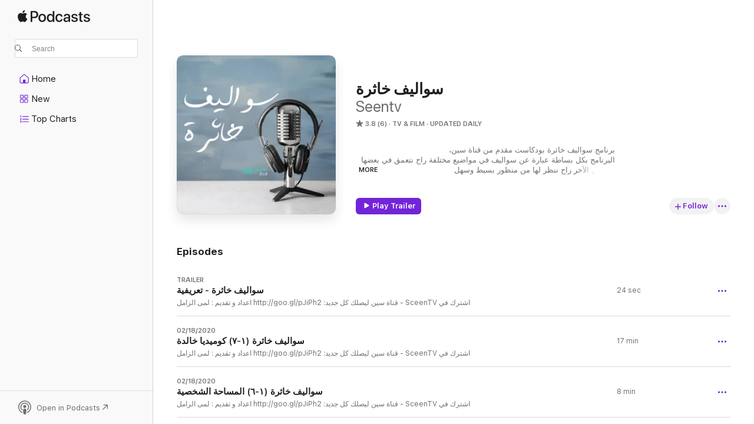

--- FILE ---
content_type: text/html
request_url: https://podcasts.apple.com/us/podcast/%D8%B3%D9%88%D8%A7%D9%84%D9%8A%D9%81-%D8%AE%D8%A7%D8%AB%D8%B1%D8%A9/id1495713746?uo=4
body_size: 21845
content:
<!DOCTYPE html>
<html dir="ltr" lang="en-US">
    <head>
        <meta charset="utf-8" />
        <meta http-equiv="X-UA-Compatible" content="IE=edge" />
        <meta name="viewport" content="width=device-width,initial-scale=1" />
        <meta name="applicable-device" content="pc,mobile" />
        <meta name="referrer" content="strict-origin" />

        <link
            rel="apple-touch-icon"
            sizes="180x180"
            href="/assets/favicon/favicon-180.png"
        />
        <link
            rel="icon"
            type="image/png"
            sizes="32x32"
            href="/assets/favicon/favicon-32.png"
        />
        <link
            rel="icon"
            type="image/png"
            sizes="16x16"
            href="/assets/favicon/favicon-16.png"
        />
        <link
            rel="mask-icon"
            href="/assets/favicon/favicon.svg"
            color="#7e50df"
        />
        <link rel="manifest" href="/manifest.json" />

        <title>سواليف خاثرة - Podcast - Apple Podcasts</title><!-- HEAD_svelte-1frznod_START --><link rel="preconnect" href="//www.apple.com/wss/fonts" crossorigin="anonymous"><link rel="stylesheet" as="style" href="//www.apple.com/wss/fonts?families=SF+Pro,v4%7CSF+Pro+Icons,v1&amp;display=swap" type="text/css" referrerpolicy="strict-origin-when-cross-origin"><!-- HEAD_svelte-1frznod_END --><!-- HEAD_svelte-eg3hvx_START -->    <meta name="description" content="Listen to Seentv's سواليف خاثرة podcast on Apple Podcasts.">  <link rel="canonical" href="https://podcasts.apple.com/us/podcast/%D8%B3%D9%88%D8%A7%D9%84%D9%8A%D9%81-%D8%AE%D8%A7%D8%AB%D8%B1%D8%A9/id1495713746">   <link rel="alternate" type="application/json+oembed" href="https://podcasts.apple.com/api/oembed?url=https%3A%2F%2Fpodcasts.apple.com%2Fus%2Fpodcast%2F%25D8%25B3%25D9%2588%25D8%25A7%25D9%2584%25D9%258A%25D9%2581-%25D8%25AE%25D8%25A7%25D8%25AB%25D8%25B1%25D8%25A9%2Fid1495713746" title="سواليف خاثرة - Podcast - Apple Podcasts">  <meta name="al:ios:app_store_id" content="525463029"> <meta name="al:ios:app_name" content="Apple Podcasts"> <meta name="apple:content_id" content="1495713746"> <meta name="apple:title" content="سواليف خاثرة"> <meta name="apple:description" content="Listen to Seentv's سواليف خاثرة podcast on Apple Podcasts.">   <meta property="og:title" content="سواليف خاثرة"> <meta property="og:description" content="TV &amp; Film Podcast · Updated Daily · برنامج سواليف خاثرة بودكاست مقدم من قناة سين،
البرنامج بكل بساطة عبارة عن سواليف في مواضيع مختلفة راح نتعمق في بعضها والبعض الآخر راح ننظر لها من منظور بسيط وسهل
سواليفنا راح يتخللها بعض المواقف الغري…"> <meta property="og:site_name" content="Apple Podcasts"> <meta property="og:url" content="https://podcasts.apple.com/us/podcast/%D8%B3%D9%88%D8%A7%D9%84%D9%8A%D9%81-%D8%AE%D8%A7%D8%AB%D8%B1%D8%A9/id1495713746"> <meta property="og:image" content="https://is1-ssl.mzstatic.com/image/thumb/Podcasts125/v4/ec/dd/0f/ecdd0f64-c8fb-ace9-59a4-0a4d7d7f03dc/mza_5618997457185871958.jpg/1200x1200bf-60.jpg"> <meta property="og:image:secure_url" content="https://is1-ssl.mzstatic.com/image/thumb/Podcasts125/v4/ec/dd/0f/ecdd0f64-c8fb-ace9-59a4-0a4d7d7f03dc/mza_5618997457185871958.jpg/1200x1200bf-60.jpg"> <meta property="og:image:alt" content="سواليف خاثرة"> <meta property="og:image:width" content="1200"> <meta property="og:image:height" content="1200"> <meta property="og:image:type" content="image/jpg"> <meta property="og:type" content="website"> <meta property="og:locale" content="en_US">     <meta name="twitter:title" content="سواليف خاثرة"> <meta name="twitter:description" content="TV &amp; Film Podcast · Updated Daily · برنامج سواليف خاثرة بودكاست مقدم من قناة سين،
البرنامج بكل بساطة عبارة عن سواليف في مواضيع مختلفة راح نتعمق في بعضها والبعض الآخر راح ننظر لها من منظور بسيط وسهل
سواليفنا راح يتخللها بعض المواقف الغري…"> <meta name="twitter:site" content="@ApplePodcasts"> <meta name="twitter:image" content="https://is1-ssl.mzstatic.com/image/thumb/Podcasts125/v4/ec/dd/0f/ecdd0f64-c8fb-ace9-59a4-0a4d7d7f03dc/mza_5618997457185871958.jpg/1200x1200bf-60.jpg"> <meta name="twitter:image:alt" content="سواليف خاثرة"> <meta name="twitter:card" content="summary">      <!-- HTML_TAG_START -->
                <script id=schema:show type="application/ld+json">
                    {"@context":"http://schema.org","@type":"CreativeWorkSeries","name":"سواليف خاثرة","description":"برنامج سواليف خاثرة بودكاست مقدم من قناة سين،\nالبرنامج بكل بساطة عبارة عن سواليف في مواضيع مختلفة راح نتعمق في بعضها والبعض الآخر راح ننظر لها من منظور بسيط وسهل\nسواليفنا راح يتخللها بعض المواقف الغريبة والمضحكة ، وبرضو فيها بعض المعلومات الخفيفة اللي نعتقد إنها بتكون مفيدة،\nطرحنا بيكون متنوع،راح نضحك،ونتناقش،ويمكن نتأثر في بعض الحلقات. \nسواءً بنت او ولد ، أو كنت بعمر الشباب ولا متوسط العمر أو حتى من أصحاب الخبرة،كلكم،على العين والراس و نتمنى تستمتعون معانا.\nفي سواليف خاثرة نتبع قاعدة \"البساااط أحمدي\"في مواضيعنا و نقاشاتنا اللي راح نطرحها بكل أريحية وسهولة،\nهدفنا خلق إبتسامه على وجيهكم الطيبة","genre":["TV & Film","Podcasts"],"url":"https://podcasts.apple.com/us/podcast/%D8%B3%D9%88%D8%A7%D9%84%D9%8A%D9%81-%D8%AE%D8%A7%D8%AB%D8%B1%D8%A9/id1495713746","offers":[{"@type":"Offer","category":"free","price":0}],"dateModified":"2020-02-20T09:41:00Z","thumbnailUrl":"https://is1-ssl.mzstatic.com/image/thumb/Podcasts125/v4/ec/dd/0f/ecdd0f64-c8fb-ace9-59a4-0a4d7d7f03dc/mza_5618997457185871958.jpg/1200x1200bf.webp","aggregateRating":{"@type":"AggregateRating","ratingValue":3.8,"reviewCount":6,"itemReviewed":{"@type":"CreativeWorkSeries","name":"سواليف خاثرة","description":"برنامج سواليف خاثرة بودكاست مقدم من قناة سين،\nالبرنامج بكل بساطة عبارة عن سواليف في مواضيع مختلفة راح نتعمق في بعضها والبعض الآخر راح ننظر لها من منظور بسيط وسهل\nسواليفنا راح يتخللها بعض المواقف الغريبة والمضحكة ، وبرضو فيها بعض المعلومات الخفيفة اللي نعتقد إنها بتكون مفيدة،\nطرحنا بيكون متنوع،راح نضحك،ونتناقش،ويمكن نتأثر في بعض الحلقات. \nسواءً بنت او ولد ، أو كنت بعمر الشباب ولا متوسط العمر أو حتى من أصحاب الخبرة،كلكم،على العين والراس و نتمنى تستمتعون معانا.\nفي سواليف خاثرة نتبع قاعدة \"البساااط أحمدي\"في مواضيعنا و نقاشاتنا اللي راح نطرحها بكل أريحية وسهولة،\nهدفنا خلق إبتسامه على وجيهكم الطيبة","genre":["TV & Film","Podcasts"],"url":"https://podcasts.apple.com/us/podcast/%D8%B3%D9%88%D8%A7%D9%84%D9%8A%D9%81-%D8%AE%D8%A7%D8%AB%D8%B1%D8%A9/id1495713746","offers":[{"@type":"Offer","category":"free","price":0}],"dateModified":"2020-02-20T09:41:00Z","thumbnailUrl":"https://is1-ssl.mzstatic.com/image/thumb/Podcasts125/v4/ec/dd/0f/ecdd0f64-c8fb-ace9-59a4-0a4d7d7f03dc/mza_5618997457185871958.jpg/1200x1200bf.webp"}},"workExample":[{"@type":"AudioObject","datePublished":"2020-02-20","description":"اشترك في ‫SceenTV - قناة سين‬‎ ليصلك كل جديد:\n\nhttp://goo.gl/pJiPh2\n\nاعداد و تقديم :\n\nلمى الزامل\n\nhttps://twitter.com/Lama_N_Alzamil\n\nمحرر صوت:\n\nمحمد صلاح\n\n@modii_salah\n\nشكر خاص لموشن ون\n\nemail: info@motion1.net\n\nإنتاج وتوزيع\n\nقناة سين | Sceen TV\n\n------------\n\nتجدوننا في :\n\nتويتر\n\nhttps://twitter.com/sceentv\n\nإنستقرام\n\nhttps://www.instagram.com/sceentv/\n\nللتواصل\n\ninfo@sceentv.com\n\nللدعاية والإعلان\n\nads@sceenTV.com","duration":"PT24S","genre":["TV & Film"],"name":"سواليف خاثرة - تعريفية","offers":[{"@type":"Offer","category":"free","price":0}],"requiresSubscription":"no","uploadDate":"2020-02-20","url":"https://podcasts.apple.com/us/podcast/%D8%B3%D9%88%D8%A7%D9%84%D9%8A%D9%81-%D8%AE%D8%A7%D8%AB%D8%B1%D8%A9-%D8%AA%D8%B9%D8%B1%D9%8A%D9%81%D9%8A%D8%A9/id1495713746?i=1000466162177","thumbnailUrl":"https://is1-ssl.mzstatic.com/image/thumb/Podcasts125/v4/ec/dd/0f/ecdd0f64-c8fb-ace9-59a4-0a4d7d7f03dc/mza_5618997457185871958.jpg/1200x1200bf.webp"},{"@type":"AudioObject","datePublished":"2020-02-18","description":"اشترك في ‫SceenTV - قناة سين‬‎ ليصلك كل جديد:\n\nhttp://goo.gl/pJiPh2\n\nاعداد و تقديم :\n\nلمى الزامل\n\nhttps://twitter.com/Lama_N_Alzamil\n\nمحرر صوت:\n\nمحمد صلاح\n\n@modii_salah\n\nشكر خاص لموشن ون\n\nemail: info@motion1.net\n\nإنتاج وتوزيع\n\nقناة سين | Sceen TV\n\nمصادر الحلقة: \n\nhttps://youtu.be/9xx-5wJ4DPI \n\nhttps://findwords.info/term/alazon \n\nhttps://www.gradesaver.com/anatomy-of... \n\nhttps://www.taylorfrancis.com/books/9...\n\n --------------------------------- \n\nتجدوننا في :\n\nتويتر\n\nhttps://twitter.com/sceentv\n\nإنستقرام\n\nhttps://www.instagram.com/sceentv/\n\nللتواصل\n\ninfo@sceentv.com\n\nللدعاية والإعلان\n\nads@sceenTV.com","duration":"PT17M29S","genre":["TV & Film"],"name":"سواليف خاثرة (١-٧) كوميديا خالدة","offers":[{"@type":"Offer","category":"free","price":0}],"requiresSubscription":"no","uploadDate":"2020-02-18","url":"https://podcasts.apple.com/us/podcast/%D8%B3%D9%88%D8%A7%D9%84%D9%8A%D9%81-%D8%AE%D8%A7%D8%AB%D8%B1%D8%A9-%D9%A1-%D9%A7-%D9%83%D9%88%D9%85%D9%8A%D8%AF%D9%8A%D8%A7-%D8%AE%D8%A7%D9%84%D8%AF%D8%A9/id1495713746?i=1000465974304","thumbnailUrl":"https://is1-ssl.mzstatic.com/image/thumb/Podcasts125/v4/ec/dd/0f/ecdd0f64-c8fb-ace9-59a4-0a4d7d7f03dc/mza_5618997457185871958.jpg/1200x1200bf.webp"},{"@type":"AudioObject","datePublished":"2020-02-18","description":"اشترك في ‫SceenTV - قناة سين‬‎ ليصلك كل جديد:\n\nhttp://goo.gl/pJiPh2\n\nاعداد و تقديم :\n\nلمى الزامل\n\nhttps://twitter.com/Lama_N_Alzamil\n\nمحرر صوت:\n\nمحمد صلاح\n\n@modii_salah\n\nشكر خاص لموشن ون\n\nemail: info@motion1.net\n\nإنتاج وتوزيع\n\nقناة سين | Sceen TV\n\n مصادر الحلقة: \n\n http://www.iqcm.org/2017/04/24/تعرف-ع... \n\nhttps://www.slideshare.net/sabriakram... \n\nhttps://www.researchgate.net/publicat... \n\nhttp://worldlitonline.net/proxemics-t... \n\nhttps://compulsivemanipulator.files.w... \n\nhttps://pdfs.semanticscholar.org/b7c1... \n\n---------------------------------","duration":"PT7M33S","genre":["TV & Film"],"name":"سواليف خاثرة (١-٦) المساحة الشخصية","offers":[{"@type":"Offer","category":"free","price":0}],"requiresSubscription":"no","uploadDate":"2020-02-18","url":"https://podcasts.apple.com/us/podcast/%D8%B3%D9%88%D8%A7%D9%84%D9%8A%D9%81-%D8%AE%D8%A7%D8%AB%D8%B1%D8%A9-%D9%A1-%D9%A6-%D8%A7%D9%84%D9%85%D8%B3%D8%A7%D8%AD%D8%A9-%D8%A7%D9%84%D8%B4%D8%AE%D8%B5%D9%8A%D8%A9/id1495713746?i=1000465974306","thumbnailUrl":"https://is1-ssl.mzstatic.com/image/thumb/Podcasts125/v4/ec/dd/0f/ecdd0f64-c8fb-ace9-59a4-0a4d7d7f03dc/mza_5618997457185871958.jpg/1200x1200bf.webp"},{"@type":"AudioObject","datePublished":"2020-02-18","description":"اشترك في ‫SceenTV - قناة سين‬‎ ليصلك كل جديد:\n\nhttp://goo.gl/pJiPh2\n\nاعداد و تقديم :\n\nلمى الزامل\nhttps://twitter.com/Lama_N_Alzamil\n\nمحرر صوت:\n\nمحمد صلاح\n\n@modii_salah\n\nشكر خاص لموشن ون\n\nemail: info@motion1.net\n\nإنتاج وتوزيع\n\nقناة سين | Sceen TV\n\nالمصادر :\n\n https://smallbiztrends.com/2013/05/th...\n\n http://historycooperative.org/the-his... \n\nhttps://www.history.com/news/who-inve...   \n\nhttps://www.vanityfair.com/hollywood/... \n\nhttps://www.sciencedirect.com/science... \n\nhttps://www.youtube.com/watch?v=Vn9_0... \n\nhttps://www.youtube.com/watch?v=aopqP... \n\nBackground Music:  Happy Coffee JAZZ - Morning Cafe Music For Happy and Positive Energy https://www.youtube.com/watch?v=sZlt5... \n\n-------------------------------------\n\nتجدوننا في :\n\nتويتر\n\nhttps://twitter.com/sceentv\n\nإنستقرام\n\nhttps://www.instagram.com/sceentv/\n\nللتواصل\n\ninfo@sceentv.com\n\nللدعاية والإعلان\n\nads@sceenTV.com","duration":"PT6M48S","genre":["TV & Film"],"name":"سواليف خاثرة (١-٥) نظرية الإستخدام والإشباع","offers":[{"@type":"Offer","category":"free","price":0}],"requiresSubscription":"no","uploadDate":"2020-02-18","url":"https://podcasts.apple.com/us/podcast/%D8%B3%D9%88%D8%A7%D9%84%D9%8A%D9%81-%D8%AE%D8%A7%D8%AB%D8%B1%D8%A9-%D9%A1-%D9%A5-%D9%86%D8%B8%D8%B1%D9%8A%D8%A9-%D8%A7%D9%84%D8%A5%D8%B3%D8%AA%D8%AE%D8%AF%D8%A7%D9%85-%D9%88%D8%A7%D9%84%D8%A5%D8%B4%D8%A8%D8%A7%D8%B9/id1495713746?i=1000465974302","thumbnailUrl":"https://is1-ssl.mzstatic.com/image/thumb/Podcasts125/v4/ec/dd/0f/ecdd0f64-c8fb-ace9-59a4-0a4d7d7f03dc/mza_5618997457185871958.jpg/1200x1200bf.webp"},{"@type":"AudioObject","datePublished":"2020-02-18","description":"اشترك في ‫SceenTV - قناة سين‬‎ ليصلك كل جديد:\n\nhttp://goo.gl/pJiPh2\n\nاعداد و تقديم :\n\nلمى الزامل\nhttps://twitter.com/Lama_N_Alzamil\n\nمحرر صوت:\n\nمحمد صلاح\n\n@modii_salah\n\nشكر خاص لموشن ون\n\nemail: info@motion1.net\n\nإنتاج وتوزيع\n\nقناة سين | Sceen TV\n\nمصادر الحلقة:\n\nhttps://www.youtube.com/watch?v=0AmZe... \n\nhttp://www.alnafsy.com/articles/68/692 \n\nhttps://www.fatherly.com/health-scien... \n\nBackground Music:  Happy Coffee JAZZ - Morning Cafe Music For Happy and Positive Energy https://www.youtube.com/watch?v=sZlt5...\n\n----------------------------\n\nتجدوننا في :\n\nتويتر\n\nhttps://twitter.com/sceentv\n\nإنستقرام\n\nhttps://www.instagram.com/sceentv/\n\nللتواصل\n\ninfo@sceentv.com\n\nللدعاية والإعلان\n\nads@sceenTV.com","duration":"PT7M42S","genre":["TV & Film"],"name":"سواليف خاثرة (١-٤) شطحات الطفولة","offers":[{"@type":"Offer","category":"free","price":0}],"requiresSubscription":"no","uploadDate":"2020-02-18","url":"https://podcasts.apple.com/us/podcast/%D8%B3%D9%88%D8%A7%D9%84%D9%8A%D9%81-%D8%AE%D8%A7%D8%AB%D8%B1%D8%A9-%D9%A1-%D9%A4-%D8%B4%D8%B7%D8%AD%D8%A7%D8%AA-%D8%A7%D9%84%D8%B7%D9%81%D9%88%D9%84%D8%A9/id1495713746?i=1000465974307","thumbnailUrl":"https://is1-ssl.mzstatic.com/image/thumb/Podcasts125/v4/ec/dd/0f/ecdd0f64-c8fb-ace9-59a4-0a4d7d7f03dc/mza_5618997457185871958.jpg/1200x1200bf.webp"},{"@type":"AudioObject","datePublished":"2020-02-18","description":"اشترك في ‫SceenTV - قناة سين‬‎ ليصلك كل جديد:\n\nhttp://goo.gl/pJiPh2\n\nاعداد و تقديم :\n\nلمى الزامل\n\nhttps://twitter.com/Lama_N_Alzamil\n\nمحرر صوت:\n\nمحمد صلاح\n\n@modii_salah\n\nشكر خاص لموشن ون\n\nemail: info@motion1.net\n\nإنتاج وتوزيع\n\nقناة سين | Sceen TV\n\nمصادر الحلقة: \n\nhttp://alrai.com/article/778452.html\\\n\nhttp://www.aleqt.com/2017/06/02/artic... \n\nhttps://www.researchgate.net/publicat... \n\nhttps://www.google.co.uk/amp/s/www.da...\n\n------------\n\nتجدوننا في :\n\nتويتر\n\nhttps://twitter.com/sceentv\n\nإنستقرام\n\nhttps://www.instagram.com/sceentv/\n\nللتواصل\n\ninfo@sceentv.com\n\nللدعاية والإعلان\n\nads@sceenTV.com","duration":"PT7M23S","genre":["TV & Film"],"name":"سواليف خاثرة (١-٣) أنسنة الجمادات","offers":[{"@type":"Offer","category":"free","price":0}],"requiresSubscription":"no","uploadDate":"2020-02-18","url":"https://podcasts.apple.com/us/podcast/%D8%B3%D9%88%D8%A7%D9%84%D9%8A%D9%81-%D8%AE%D8%A7%D8%AB%D8%B1%D8%A9-%D9%A1-%D9%A3-%D8%A3%D9%86%D8%B3%D9%86%D8%A9-%D8%A7%D9%84%D8%AC%D9%85%D8%A7%D8%AF%D8%A7%D8%AA/id1495713746?i=1000465974303","thumbnailUrl":"https://is1-ssl.mzstatic.com/image/thumb/Podcasts125/v4/ec/dd/0f/ecdd0f64-c8fb-ace9-59a4-0a4d7d7f03dc/mza_5618997457185871958.jpg/1200x1200bf.webp"},{"@type":"AudioObject","datePublished":"2020-02-18","description":"اشترك في ‫SceenTV - قناة سين‬‎ ليصلك كل جديد:\n\nhttp://goo.gl/pJiPh2\n\nاعداد و تقديم :\n\nلمى الزامل\n\nhttps://twitter.com/Lama_N_Alzamil\n\nمحرر صوت:\n\nمحمد صلاح\n\n@modii_salah\n\nشكر خاص لموشن ون\n\nemail: info@motion1.net\n\nإنتاج وتوزيع\n\nقناة سين | Sceen TV\n\nمصادر الحلقة:\n\nhttps://www.youtube.com/watch?v=7hKaI... \n\nMass Communication Theory: Foundations, Ferment, and Future. Text book by Dennis K. Davis and Stanley J. Baran http://mentalfloss.com/article/12783/... https://www.youtube.com/watch?v=a-toj...\n\n------------------------------\n\nتجدوننا في :\n\nتويتر\n\nhttps://twitter.com/sceentv\n\nإنستقرام\n\nhttps://www.instagram.com/sceentv/\n\nللتواصل\n\ninfo@sceentv.com\n\nللدعاية والإعلان\n\nads@sceenTV.com","duration":"PT10M1S","genre":["TV & Film"],"name":"سواليف خاثرة (١-٢) الإبرة تحت الجلد","offers":[{"@type":"Offer","category":"free","price":0}],"requiresSubscription":"no","uploadDate":"2020-02-18","url":"https://podcasts.apple.com/us/podcast/%D8%B3%D9%88%D8%A7%D9%84%D9%8A%D9%81-%D8%AE%D8%A7%D8%AB%D8%B1%D8%A9-%D9%A1-%D9%A2-%D8%A7%D9%84%D8%A5%D8%A8%D8%B1%D8%A9-%D8%AA%D8%AD%D8%AA-%D8%A7%D9%84%D8%AC%D9%84%D8%AF/id1495713746?i=1000465974305","thumbnailUrl":"https://is1-ssl.mzstatic.com/image/thumb/Podcasts125/v4/ec/dd/0f/ecdd0f64-c8fb-ace9-59a4-0a4d7d7f03dc/mza_5618997457185871958.jpg/1200x1200bf.webp"},{"@type":"AudioObject","datePublished":"2020-01-06","description":"اشترك في ‫SceenTV - قناة سين‬‎ ليصلك كل جديد:\n\n http://goo.gl/pJiPh2\n\nاعداد و تقديم :\n\nلمى الزامل\n\nhttps://twitter.com/Lama_N_Alzamil\n\nمحرر صوت:\n\nمحمد صلاح\n\n@modii_salah\n\nشكر خاص لموشن ون\n\nemail: info@motion1.net\n\nإنتاج وتوزيع\n\nقناة سين | Sceen TV\n\nمصادر الحلقه :\n\nhttps://aawsat.com/home/article/26122...\n\nhttps://ar.wikipedia.org/wiki/منتخب_ا...\n\nhttps://albiladdaily.com/2019/01/03/ا...\n\nGenerations INC. by Megan  Johnson, Larry Johnson, 2010.\n\nSongs & Music:\n\n*Background Music: Happy Coffee JAZZ - Morning Cafe Music For Happy and Positive Energy\n\nhttps://www.youtube.com/watch?v=sZlt5...\n\n*Songs:\n\n-HD 🇰🇼 اوبريت بساط الفقر عام ١٩٧٩ كامل\n\nhttps://www.youtube.com/watch?v=y6lMk...\n\nطاش ماطاش\n\nhttps://www.youtube.com/watch?v=pZJg-...\n\n مقدمة مسلسل خالتي قماشه\n\nhttps://www.youtube.com/watch?v=7xF7z...\n\nمقدمة عدنان ولينا\n\nhttps://www.youtube.com/watch?v=oZ5F6...\n\n أغنية الكابتن ماجد الجزء الأول\n\nhttps://www.youtube.com/watch?v=l0ibo...\n\nاغنية مقدمة كرتون سالي\n\nhttps://www.youtube.com/watch?v=KNsP0...\n\nليدي ليدي أغنية البداية \n\nhttps://www.youtube.com/watch?v=YxlAu...\n\n---------\n\nتجدوننا في :\n\nتويتر\n\nhttps://twitter.com/sceentv\n\nإنستقرام\n\nhttps://www.instagram.com/sceentv/\n\nللتواصل \n\ninfo@sceentv.com\n\nللدعاية والإعلان\n\nads@sceenTV.com","duration":"PT24M13S","genre":["TV & Film"],"name":"سواليف خاثرة (١-١) جيل الثمانينات","offers":[{"@type":"Offer","category":"free","price":0}],"requiresSubscription":"no","uploadDate":"2020-01-06","url":"https://podcasts.apple.com/us/podcast/%D8%B3%D9%88%D8%A7%D9%84%D9%8A%D9%81-%D8%AE%D8%A7%D8%AB%D8%B1%D8%A9-%D9%A1-%D9%A1-%D8%AC%D9%8A%D9%84-%D8%A7%D9%84%D8%AB%D9%85%D8%A7%D9%86%D9%8A%D9%86%D8%A7%D8%AA/id1495713746?i=1000463177513","thumbnailUrl":"https://is1-ssl.mzstatic.com/image/thumb/Podcasts125/v4/ec/dd/0f/ecdd0f64-c8fb-ace9-59a4-0a4d7d7f03dc/mza_5618997457185871958.jpg/1200x1200bf.webp"}]}
                </script>
                <!-- HTML_TAG_END -->    <!-- HEAD_svelte-eg3hvx_END --><!-- HEAD_svelte-1p7jl_START --><!-- HEAD_svelte-1p7jl_END -->
      <script type="module" crossorigin src="/assets/index~6ee77bbec8.js"></script>
      <link rel="stylesheet" href="/assets/index~6c3ea543f1.css">
    </head>
    <body>
        <svg style="display: none" xmlns="http://www.w3.org/2000/svg">
            <symbol id="play-circle-fill" viewBox="0 0 60 60">
                <path
                    class="icon-circle-fill__circle"
                    fill="var(--iconCircleFillBG, transparent)"
                    d="M30 60c16.411 0 30-13.617 30-30C60 13.588 46.382 0 29.971 0 13.588 0 .001 13.588.001 30c0 16.383 13.617 30 30 30Z"
                />
                <path
                    fill="var(--iconFillArrow, var(--keyColor, black))"
                    d="M24.411 41.853c-1.41.853-3.028.177-3.028-1.294V19.47c0-1.44 1.735-2.058 3.028-1.294l17.265 10.235a1.89 1.89 0 0 1 0 3.265L24.411 41.853Z"
                />
            </symbol>
        </svg>
        <script defer src="/assets/focus-visible/focus-visible.min.js"></script>
        

        <script
            async
            src="/includes/js-cdn/musickit/v3/amp/musickit.js"
        ></script>
        <script
            type="module"
            async
            src="/includes/js-cdn/musickit/v3/components/musickit-components/musickit-components.esm.js"
        ></script>
        <script
            nomodule
            async
            src="/includes/js-cdn/musickit/v3/components/musickit-components/musickit-components.js"
        ></script>
        <div id="body-container">
              <div class="app-container svelte-ybg737" data-testid="app-container"> <div class="header svelte-1jb51s" data-testid="header"><nav data-testid="navigation" class="navigation svelte-13li0vp"><div class="navigation__header svelte-13li0vp"><div data-testid="logo" class="logo svelte-1gk6pig"> <a aria-label="Apple Podcasts" role="img" href="https://podcasts.apple.com/us/new" class="svelte-1gk6pig"><svg height="12" viewBox="0 0 67 12" width="67" class="podcasts-logo" aria-hidden="true"><path d="M45.646 3.547c1.748 0 2.903.96 2.903 2.409v5.048h-1.44V9.793h-.036c-.424.819-1.35 1.337-2.31 1.337-1.435 0-2.437-.896-2.437-2.22 0-1.288.982-2.065 2.722-2.17l2.005-.112v-.56c0-.82-.536-1.282-1.448-1.282-.836 0-1.42.4-1.539 1.037H42.66c.042-1.33 1.274-2.276 2.986-2.276zm-22.971 0c2.123 0 3.474 1.456 3.474 3.774 0 2.325-1.344 3.774-3.474 3.774s-3.474-1.45-3.474-3.774c0-2.318 1.358-3.774 3.474-3.774zm15.689 0c1.88 0 3.05 1.19 3.174 2.626h-1.434c-.132-.778-.737-1.359-1.726-1.359-1.156 0-1.922.974-1.922 2.507 0 1.568.773 2.514 1.936 2.514.933 0 1.545-.47 1.712-1.324h1.448c-.167 1.548-1.399 2.584-3.174 2.584-2.089 0-3.453-1.435-3.453-3.774 0-2.29 1.364-3.774 3.439-3.774zm14.263.007c1.622 0 2.785.903 2.82 2.206h-1.414c-.062-.652-.612-1.05-1.448-1.05-.814 0-1.357.377-1.357.952 0 .44.362.735 1.12.924l1.233.287c1.476.357 2.033.903 2.033 1.981 0 1.33-1.254 2.241-3.043 2.241-1.726 0-2.889-.89-3-2.234h1.49c.104.708.668 1.086 1.58 1.086.898 0 1.462-.371 1.462-.96 0-.455-.279-.7-1.044-.896L51.75 7.77c-1.323-.322-1.991-1.001-1.991-2.024 0-1.302 1.163-2.191 2.868-2.191zm11.396 0c1.622 0 2.784.903 2.82 2.206h-1.414c-.063-.652-.613-1.05-1.448-1.05-.815 0-1.358.377-1.358.952 0 .44.362.735 1.121.924l1.232.287C66.452 7.23 67 7.776 67 8.854c0 1.33-1.244 2.241-3.033 2.241-1.726 0-2.889-.89-3-2.234h1.49c.104.708.668 1.086 1.58 1.086.898 0 1.461-.371 1.461-.96 0-.455-.278-.7-1.044-.896l-1.308-.322c-1.323-.322-1.992-1.001-1.992-2.024 0-1.302 1.163-2.191 2.869-2.191zM6.368 2.776l.221.001c.348.028 1.352.135 1.994 1.091-.053.04-1.19.7-1.177 2.088.013 1.656 1.445 2.209 1.458 2.222-.013.041-.227.782-.749 1.55-.455.673-.924 1.333-1.673 1.346-.723.014-.964-.43-1.793-.43-.83 0-1.098.417-1.78.444-.723.027-1.272-.715-1.727-1.388C.205 8.34-.504 5.862.46 4.191c.468-.835 1.325-1.36 2.248-1.373.71-.013 1.365.471 1.793.471.429 0 1.191-.565 2.088-.512zM33.884.9v10.104h-1.462V9.751h-.028c-.432.84-1.267 1.33-2.332 1.33-1.83 0-3.077-1.484-3.077-3.76s1.246-3.76 3.063-3.76c1.051 0 1.88.49 2.297 1.302h.028V.9zm24.849.995v1.743h1.392v1.197h-1.392v4.061c0 .63.279.925.891.925.153 0 .397-.021.494-.035v1.19c-.167.042-.5.07-.835.07-1.483 0-2.06-.56-2.06-1.989V4.835h-1.066V3.638h1.065V1.895zM15.665.9c1.949 0 3.306 1.352 3.306 3.32 0 1.974-1.385 3.332-3.355 3.332h-2.158v3.452h-1.56V.9zm31.388 6.778-1.803.112c-.898.056-1.406.448-1.406 1.078 0 .645.529 1.065 1.336 1.065 1.051 0 1.873-.729 1.873-1.688zM22.675 4.793c-1.218 0-1.942.946-1.942 2.528 0 1.596.724 2.528 1.942 2.528s1.942-.932 1.942-2.528c0-1.59-.724-2.528-1.942-2.528zm7.784.056c-1.17 0-1.935.974-1.935 2.472 0 1.512.765 2.479 1.935 2.479 1.155 0 1.928-.98 1.928-2.479 0-1.484-.773-2.472-1.928-2.472zM15.254 2.224h-1.796v4.012h1.789c1.357 0 2.13-.735 2.13-2.01 0-1.274-.773-2.002-2.123-2.002zM6.596.13c.067.649-.188 1.283-.563 1.756-.39.46-1.007.824-1.624.77-.08-.621.228-1.283.577-1.688.389-.473 1.06-.81 1.61-.838z"></path></svg></a> </div> <div class="search-input-wrapper svelte-1gxcl7k" data-testid="search-input"><div data-testid="amp-search-input" aria-controls="search-suggestions" aria-expanded="false" aria-haspopup="listbox" aria-owns="search-suggestions" class="search-input-container svelte-rg26q6" tabindex="-1" role=""><div class="flex-container svelte-rg26q6"><form id="search-input-form" class="svelte-rg26q6"><svg height="16" width="16" viewBox="0 0 16 16" class="search-svg" aria-hidden="true"><path d="M11.87 10.835c.018.015.035.03.051.047l3.864 3.863a.735.735 0 1 1-1.04 1.04l-3.863-3.864a.744.744 0 0 1-.047-.051 6.667 6.667 0 1 1 1.035-1.035zM6.667 12a5.333 5.333 0 1 0 0-10.667 5.333 5.333 0 0 0 0 10.667z"></path></svg> <input value="" aria-autocomplete="list" aria-multiline="false" aria-controls="search-suggestions" aria-label="Search" placeholder="Search" spellcheck="false" autocomplete="off" autocorrect="off" autocapitalize="off" type="text" inputmode="search" class="search-input__text-field svelte-rg26q6" data-testid="search-input__text-field"></form> </div> <div data-testid="search-scope-bar"></div>   </div> </div></div> <div data-testid="navigation-content" class="navigation__content svelte-13li0vp" id="navigation" aria-hidden="false"><div class="navigation__scrollable-container svelte-13li0vp"><div data-testid="navigation-items-primary" class="navigation-items navigation-items--primary svelte-ng61m8"> <ul class="navigation-items__list svelte-ng61m8">  <li class="navigation-item navigation-item__home svelte-1a5yt87" aria-selected="false" data-testid="navigation-item"> <a href="https://podcasts.apple.com/us/home" class="navigation-item__link svelte-1a5yt87" role="button" data-testid="home" aria-pressed="false"><div class="navigation-item__content svelte-zhx7t9"> <span class="navigation-item__icon svelte-zhx7t9"> <svg xmlns="http://www.w3.org/2000/svg" width="24" height="24" viewBox="0 0 24 24" aria-hidden="true"><path d="M6.392 19.41H17.84c1.172 0 1.831-.674 1.831-1.787v-6.731c0-.689-.205-1.18-.732-1.612l-5.794-4.863c-.322-.271-.651-.403-1.025-.403-.374 0-.703.132-1.025.403L5.3 9.28c-.527.432-.732.923-.732 1.612v6.73c0 1.114.659 1.788 1.823 1.788Zm0-1.106c-.402 0-.717-.293-.717-.681v-6.731c0-.352.088-.564.337-.77l5.793-4.855c.11-.088.227-.147.315-.147s.205.059.315.147l5.793 4.856c.242.205.337.417.337.769v6.73c0 .389-.315.682-.725.682h-3.596v-4.431c0-.337-.22-.557-.557-.557H10.56c-.337 0-.564.22-.564.557v4.43H6.392Z"></path></svg> </span> <span class="navigation-item__label svelte-zhx7t9"> Home </span> </div></a>  </li>  <li class="navigation-item navigation-item__new svelte-1a5yt87" aria-selected="false" data-testid="navigation-item"> <a href="https://podcasts.apple.com/us/new" class="navigation-item__link svelte-1a5yt87" role="button" data-testid="new" aria-pressed="false"><div class="navigation-item__content svelte-zhx7t9"> <span class="navigation-item__icon svelte-zhx7t9"> <svg xmlns="http://www.w3.org/2000/svg" width="24" height="24" viewBox="0 0 24 24" aria-hidden="true"><path d="M9.739 11.138c.93 0 1.399-.47 1.399-1.436V6.428c0-.967-.47-1.428-1.4-1.428h-3.34C5.469 5 5 5.461 5 6.428v3.274c0 .967.469 1.436 1.399 1.436h3.34Zm7.346 0c.93 0 1.399-.47 1.399-1.436V6.428c0-.967-.469-1.428-1.399-1.428h-3.333c-.937 0-1.406.461-1.406 1.428v3.274c0 .967.469 1.436 1.406 1.436h3.333Zm-7.368-1.033H6.414c-.257 0-.381-.132-.381-.403V6.428c0-.263.124-.395.38-.395h3.304c.256 0 .388.132.388.395v3.274c0 .271-.132.403-.388.403Zm7.353 0h-3.303c-.264 0-.388-.132-.388-.403V6.428c0-.263.124-.395.388-.395h3.303c.257 0 .381.132.381.395v3.274c0 .271-.124.403-.38.403Zm-7.33 8.379c.93 0 1.399-.462 1.399-1.428v-3.282c0-.96-.47-1.428-1.4-1.428h-3.34c-.93 0-1.398.469-1.398 1.428v3.282c0 .966.469 1.428 1.399 1.428h3.34Zm7.346 0c.93 0 1.399-.462 1.399-1.428v-3.282c0-.96-.469-1.428-1.399-1.428h-3.333c-.937 0-1.406.469-1.406 1.428v3.282c0 .966.469 1.428 1.406 1.428h3.333ZM9.717 17.45H6.414c-.257 0-.381-.132-.381-.395v-3.274c0-.271.124-.403.38-.403h3.304c.256 0 .388.132.388.403v3.274c0 .263-.132.395-.388.395Zm7.353 0h-3.303c-.264 0-.388-.132-.388-.395v-3.274c0-.271.124-.403.388-.403h3.303c.257 0 .381.132.381.403v3.274c0 .263-.124.395-.38.395Z"></path></svg> </span> <span class="navigation-item__label svelte-zhx7t9"> New </span> </div></a>  </li>  <li class="navigation-item navigation-item__charts svelte-1a5yt87" aria-selected="false" data-testid="navigation-item"> <a href="https://podcasts.apple.com/us/charts" class="navigation-item__link svelte-1a5yt87" role="button" data-testid="charts" aria-pressed="false"><div class="navigation-item__content svelte-zhx7t9"> <span class="navigation-item__icon svelte-zhx7t9"> <svg xmlns="http://www.w3.org/2000/svg" width="24" height="24" viewBox="0 0 24 24" aria-hidden="true"><path d="M6.597 9.362c.278 0 .476-.161.476-.49V6.504c0-.307-.22-.505-.542-.505-.257 0-.418.088-.6.212l-.52.36c-.147.102-.228.197-.228.35 0 .191.147.323.315.323.095 0 .14-.015.264-.102l.337-.227h.014V8.87c0 .33.19.49.484.49Zm12.568-.886c.33 0 .593-.257.593-.586a.586.586 0 0 0-.593-.594h-9.66a.586.586 0 0 0-.594.594c0 .33.264.586.593.586h9.661ZM7.3 13.778c.198 0 .351-.139.351-.344 0-.22-.146-.359-.351-.359H6.252v-.022l.601-.483c.498-.41.696-.645.696-1.077 0-.586-.49-.981-1.282-.981-.703 0-1.208.366-1.208.835 0 .234.153.359.402.359.169 0 .279-.052.381-.22.103-.176.235-.271.44-.271.212 0 .366.139.366.344 0 .176-.088.33-.469.63l-.96.791a.493.493 0 0 0-.204.41c0 .227.16.388.402.388H7.3Zm11.865-.871a.59.59 0 1 0 0-1.18h-9.66a.59.59 0 1 0 0 1.18h9.66ZM6.282 18.34c.871 0 1.384-.388 1.384-1.003 0-.403-.278-.681-.784-.725v-.022c.367-.066.66-.315.66-.74 0-.557-.542-.864-1.268-.864-.57 0-1.193.27-1.193.754 0 .205.146.352.373.352.161 0 .234-.066.337-.176.168-.183.3-.242.483-.242.227 0 .396.11.396.33 0 .205-.176.308-.476.308h-.08c-.206 0-.338.102-.338.314 0 .198.125.315.337.315h.095c.33 0 .506.11.506.337 0 .198-.183.345-.432.345-.257 0-.44-.147-.579-.286-.088-.08-.161-.14-.3-.14-.235 0-.403.14-.403.367 0 .505.688.776 1.282.776Zm12.883-1.01c.33 0 .593-.257.593-.586a.586.586 0 0 0-.593-.594h-9.66a.586.586 0 0 0-.594.594c0 .33.264.586.593.586h9.661Z"></path></svg> </span> <span class="navigation-item__label svelte-zhx7t9"> Top Charts </span> </div></a>  </li>  <li class="navigation-item navigation-item__search svelte-1a5yt87" aria-selected="false" data-testid="navigation-item"> <a href="https://podcasts.apple.com/us/search" class="navigation-item__link svelte-1a5yt87" role="button" data-testid="search" aria-pressed="false"><div class="navigation-item__content svelte-zhx7t9"> <span class="navigation-item__icon svelte-zhx7t9"> <svg height="24" viewBox="0 0 24 24" width="24" aria-hidden="true"><path d="M17.979 18.553c.476 0 .813-.366.813-.835a.807.807 0 0 0-.235-.586l-3.45-3.457a5.61 5.61 0 0 0 1.158-3.413c0-3.098-2.535-5.633-5.633-5.633C7.542 4.63 5 7.156 5 10.262c0 3.098 2.534 5.632 5.632 5.632a5.614 5.614 0 0 0 3.274-1.055l3.472 3.472a.835.835 0 0 0 .6.242zm-7.347-3.875c-2.417 0-4.416-2-4.416-4.416 0-2.417 2-4.417 4.416-4.417 2.417 0 4.417 2 4.417 4.417s-2 4.416-4.417 4.416z" fill-opacity=".95"></path></svg> </span> <span class="navigation-item__label svelte-zhx7t9"> Search </span> </div></a>  </li></ul> </div>   </div> <div class="navigation__native-cta"><div slot="native-cta"></div></div></div> </nav> </div>  <div id="scrollable-page" class="scrollable-page svelte-ofwq8g" data-testid="main-section" aria-hidden="false"> <div class="player-bar svelte-dsbdte" data-testid="player-bar" aria-label="Media Controls" aria-hidden="false">   </div> <main data-testid="main" class="svelte-n0itnb"><div class="content-container svelte-n0itnb" data-testid="content-container">    <div class="page-container svelte-1vsyrnf">    <div class="section section--showHeaderRegular svelte-1cj8vg9 without-bottom-spacing" data-testid="section-container" aria-label="Featured" aria-hidden="false"> <div class="shelf-content" data-testid="shelf-content"> <div class="container-detail-header svelte-1uuona0" data-testid="container-detail-header"><div class="show-artwork svelte-123qhuj" slot="artwork" style="--background-color:#869da5; --joe-color:#869da5;"><div data-testid="artwork-component" class="artwork-component artwork-component--aspect-ratio artwork-component--orientation-square svelte-uduhys container-style   artwork-component--fullwidth    artwork-component--has-borders" style="
            --artwork-bg-color: #869da5;
            --aspect-ratio: 1;
            --placeholder-bg-color: #869da5;
       ">   <picture class="svelte-uduhys"><source sizes=" (max-width:999px) 270px,(min-width:1000px) and (max-width:1319px) 300px,(min-width:1320px) and (max-width:1679px) 300px,300px" srcset="https://is1-ssl.mzstatic.com/image/thumb/Podcasts125/v4/ec/dd/0f/ecdd0f64-c8fb-ace9-59a4-0a4d7d7f03dc/mza_5618997457185871958.jpg/270x270bb.webp 270w,https://is1-ssl.mzstatic.com/image/thumb/Podcasts125/v4/ec/dd/0f/ecdd0f64-c8fb-ace9-59a4-0a4d7d7f03dc/mza_5618997457185871958.jpg/300x300bb.webp 300w,https://is1-ssl.mzstatic.com/image/thumb/Podcasts125/v4/ec/dd/0f/ecdd0f64-c8fb-ace9-59a4-0a4d7d7f03dc/mza_5618997457185871958.jpg/540x540bb.webp 540w,https://is1-ssl.mzstatic.com/image/thumb/Podcasts125/v4/ec/dd/0f/ecdd0f64-c8fb-ace9-59a4-0a4d7d7f03dc/mza_5618997457185871958.jpg/600x600bb.webp 600w" type="image/webp"> <source sizes=" (max-width:999px) 270px,(min-width:1000px) and (max-width:1319px) 300px,(min-width:1320px) and (max-width:1679px) 300px,300px" srcset="https://is1-ssl.mzstatic.com/image/thumb/Podcasts125/v4/ec/dd/0f/ecdd0f64-c8fb-ace9-59a4-0a4d7d7f03dc/mza_5618997457185871958.jpg/270x270bb-60.jpg 270w,https://is1-ssl.mzstatic.com/image/thumb/Podcasts125/v4/ec/dd/0f/ecdd0f64-c8fb-ace9-59a4-0a4d7d7f03dc/mza_5618997457185871958.jpg/300x300bb-60.jpg 300w,https://is1-ssl.mzstatic.com/image/thumb/Podcasts125/v4/ec/dd/0f/ecdd0f64-c8fb-ace9-59a4-0a4d7d7f03dc/mza_5618997457185871958.jpg/540x540bb-60.jpg 540w,https://is1-ssl.mzstatic.com/image/thumb/Podcasts125/v4/ec/dd/0f/ecdd0f64-c8fb-ace9-59a4-0a4d7d7f03dc/mza_5618997457185871958.jpg/600x600bb-60.jpg 600w" type="image/jpeg"> <img alt="" class="artwork-component__contents artwork-component__image svelte-uduhys" src="/assets/artwork/1x1.gif" role="presentation" decoding="async" width="300" height="300" fetchpriority="auto" style="opacity: 1;"></picture> </div> </div> <div class="headings svelte-1uuona0"> <h1 class="headings__title svelte-1uuona0" data-testid="non-editable-product-title"><span dir="auto">سواليف خاثرة</span></h1> <div class="headings__subtitles svelte-1uuona0" data-testid="product-subtitles"><span class="provider svelte-123qhuj">Seentv</span></div>  <div class="headings__metadata-bottom svelte-1uuona0"><ul class="metadata svelte-123qhuj"><li aria-label="3.8 out of 5, 6 ratings" class="svelte-123qhuj"><span class="star svelte-123qhuj" aria-hidden="true"><svg class="icon" viewBox="0 0 64 64" title=""><path d="M13.559 60.051c1.102.86 2.5.565 4.166-.645l14.218-10.455L46.19 59.406c1.666 1.21 3.037 1.505 4.166.645 1.102-.833 1.344-2.204.672-4.166l-5.618-16.718 14.353-10.32c1.666-1.183 2.338-2.42 1.908-3.764-.43-1.29-1.693-1.935-3.763-1.908l-17.605.108-5.348-16.8C34.308 4.496 33.34 3.5 31.944 3.5c-1.372 0-2.34.995-2.984 2.984L23.61 23.283l-17.605-.108c-2.07-.027-3.333.618-3.763 1.908-.457 1.344.242 2.58 1.909 3.763l14.352 10.321-5.617 16.718c-.672 1.962-.43 3.333.672 4.166Z"></path></svg></span> 3.8 (6) </li><li class="svelte-123qhuj">TV &amp; FILM</li><li class="svelte-123qhuj">UPDATED DAILY</li></ul> </div></div> <div class="description svelte-1uuona0" data-testid="description">  <div class="truncate-wrapper svelte-1ji3yu5"><p data-testid="truncate-text" dir="auto" class="content svelte-1ji3yu5" style="--lines: 3; --line-height: var(--lineHeight, 16); --link-length: 4;"><!-- HTML_TAG_START -->برنامج سواليف خاثرة بودكاست مقدم من قناة سين،
البرنامج بكل بساطة عبارة عن سواليف في مواضيع مختلفة راح نتعمق في بعضها والبعض الآخر راح ننظر لها من منظور بسيط وسهل
سواليفنا راح يتخللها بعض المواقف الغريبة والمضحكة ، وبرضو فيها بعض المعلومات الخفيفة اللي نعتقد إنها بتكون مفيدة،
طرحنا بيكون متنوع،راح نضحك،ونتناقش،ويمكن نتأثر في بعض الحلقات. 
سواءً بنت او ولد ، أو كنت بعمر الشباب ولا متوسط العمر أو حتى من أصحاب الخبرة،كلكم،على العين والراس و نتمنى تستمتعون معانا.
في سواليف خاثرة نتبع قاعدة "البساااط أحمدي"في مواضيعنا و نقاشاتنا اللي راح نطرحها بكل أريحية وسهولة،
هدفنا خلق إبتسامه على وجيهكم الطيبة<!-- HTML_TAG_END --></p> </div> </div> <div class="primary-actions svelte-1uuona0"><div class="primary-actions__button primary-actions__button--play svelte-1uuona0"><div class="button-action svelte-1dchn99 primary" data-testid="button-action"> <div class="button svelte-yk984v primary" data-testid="button-base-wrapper"><button data-testid="button-base" type="button"  class="svelte-yk984v"> <span data-testid="button-icon-play" class="icon svelte-1dchn99"><svg height="16" viewBox="0 0 16 16" width="16"><path d="m4.4 15.14 10.386-6.096c.842-.459.794-1.64 0-2.097L4.401.85c-.87-.53-2-.12-2 .82v12.625c0 .966 1.06 1.4 2 .844z"></path></svg></span>  Play Trailer  </button> </div> </div> </div> <div class="primary-actions__button primary-actions__button--shuffle svelte-1uuona0"> </div></div> <div class="secondary-actions svelte-1uuona0"><div slot="secondary-actions"><div class="cloud-buttons svelte-1vilthy" data-testid="cloud-buttons"><div class="cloud-buttons__save svelte-1vilthy"><div class="follow-button svelte-1mgiikm" data-testid="follow-button"><div class="follow-button__background svelte-1mgiikm" data-svelte-h="svelte-16r4sto"><div class="follow-button__background-fill svelte-1mgiikm"></div></div> <div class="follow-button__button-wrapper svelte-1mgiikm"><div data-testid="button-unfollow" class="follow-button__button follow-button__button--unfollow svelte-1mgiikm"><div class="button svelte-yk984v      pill" data-testid="button-base-wrapper"><button data-testid="button-base" aria-label="Unfollow Show" type="button" disabled class="svelte-yk984v"> <svg height="16" viewBox="0 0 16 16" width="16"><path d="M6.233 14.929a.896.896 0 0 0 .79-.438l7.382-11.625c.14-.226.196-.398.196-.578 0-.43-.282-.71-.711-.71-.313 0-.485.1-.672.398l-7.016 11.18-3.64-4.766c-.196-.274-.391-.383-.672-.383-.446 0-.75.304-.75.734 0 .18.078.383.226.57l4.055 5.165c.234.304.476.453.812.453Z"></path></svg> </button> </div></div> <div class="follow-button__button follow-button__button--follow svelte-1mgiikm"><button aria-label="Follow Show" data-testid="button-follow"  class="svelte-1mgiikm"><div class="button__content svelte-1mgiikm"><div class="button__content-group svelte-1mgiikm"><div class="button__icon svelte-1mgiikm" aria-hidden="true"><svg width="10" height="10" viewBox="0 0 10 10" xmlns="http://www.w3.org/2000/svg" fill-rule="evenodd" clip-rule="evenodd" stroke-linejoin="round" stroke-miterlimit="2" class="add-to-library__glyph add-to-library__glyph-add" aria-hidden="true"><path d="M.784 5.784h3.432v3.432c0 .43.354.784.784.784.43 0 .784-.354.784-.784V5.784h3.432a.784.784 0 1 0 0-1.568H5.784V.784A.788.788 0 0 0 5 0a.788.788 0 0 0-.784.784v3.432H.784a.784.784 0 1 0 0 1.568z" fill-rule="nonzero"></path></svg></div> <div class="button__text">Follow</div></div></div></button></div></div> </div></div> <amp-contextual-menu-button config="[object Object]" class="svelte-1sn4kz"> <span aria-label="MORE" class="more-button svelte-1sn4kz more-button--platter" data-testid="more-button" slot="trigger-content"><svg width="28" height="28" viewBox="0 0 28 28" class="glyph" xmlns="http://www.w3.org/2000/svg"><circle fill="var(--iconCircleFill, transparent)" cx="14" cy="14" r="14"></circle><path fill="var(--iconEllipsisFill, white)" d="M10.105 14c0-.87-.687-1.55-1.564-1.55-.862 0-1.557.695-1.557 1.55 0 .848.695 1.55 1.557 1.55.855 0 1.564-.702 1.564-1.55zm5.437 0c0-.87-.68-1.55-1.542-1.55A1.55 1.55 0 0012.45 14c0 .848.695 1.55 1.55 1.55.848 0 1.542-.702 1.542-1.55zm5.474 0c0-.87-.687-1.55-1.557-1.55-.87 0-1.564.695-1.564 1.55 0 .848.694 1.55 1.564 1.55.848 0 1.557-.702 1.557-1.55z"></path></svg></span> </amp-contextual-menu-button> </div></div></div></div> </div></div> <div class="section section--episode svelte-1cj8vg9" data-testid="section-container" aria-label="Episodes" aria-hidden="false"><div class="header svelte-rnrb59">  <div class="header-title-wrapper svelte-rnrb59">   <h2 class="title svelte-rnrb59" data-testid="header-title"><span class="dir-wrapper" dir="auto">Episodes</span></h2> </div> <div slot="buttons" class="section-header-buttons svelte-1cj8vg9"></div> </div> <div class="shelf-content" data-testid="shelf-content"><ol data-testid="episodes-list" class="svelte-834w84"><li class="svelte-834w84"><div class="episode svelte-1pja8da"> <a data-testid="click-action" href="https://podcasts.apple.com/us/podcast/%D8%B3%D9%88%D8%A7%D9%84%D9%8A%D9%81-%D8%AE%D8%A7%D8%AB%D8%B1%D8%A9-%D8%AA%D8%B9%D8%B1%D9%8A%D9%81%D9%8A%D8%A9/id1495713746?i=1000466162177" class="link-action svelte-1c9ml6j"> <div data-testid="episode-wrapper" class="episode-wrapper svelte-1pja8da uses-wide-layout"> <div class="episode-details-container svelte-1pja8da"><section class="episode-details-container svelte-18s13vx episode-details-container--wide-layout" data-testid="episode-content"><div class="episode-details svelte-18s13vx"><div class="episode-details__eyebrow svelte-18s13vx"> <p class="episode-details__published-date svelte-18s13vx" data-testid="episode-details__published-date">TRAILER</p> </div> <div class="episode-details__title svelte-18s13vx"> <h3 class="episode-details__title-wrapper svelte-18s13vx" dir="auto"> <div class="multiline-clamp svelte-1a7gcr6 multiline-clamp--overflow" style="--mc-lineClamp: var(--defaultClampOverride, 3);" role="text"> <span class="multiline-clamp__text svelte-1a7gcr6"><span class="episode-details__title-text" data-testid="episode-lockup-title">سواليف خاثرة - تعريفية</span></span> </div></h3> </div> <div class="episode-details__summary svelte-18s13vx" data-testid="episode-content__summary"><p dir="auto"> <div class="multiline-clamp svelte-1a7gcr6 multiline-clamp--overflow" style="--mc-lineClamp: var(--defaultClampOverride, 1);" role="text"> <span class="multiline-clamp__text svelte-1a7gcr6"><!-- HTML_TAG_START -->اشترك في ‫SceenTV - قناة سين‬‎ ليصلك كل جديد: http://goo.gl/pJiPh2 اعداد و تقديم : لمى الزامل https://twitter.com/Lama_N_Alzamil محرر صوت: محمد صلاح @modii_salah شكر خاص لموشن ون email: info@motion1.net إنتاج وتوزيع قناة سين | Sceen TV ------------ تجدوننا في : تويتر https://twitter.com/sceentv إنستقرام https://www.instagram.com/sceentv/ للتواصل info@sceentv.com للدعاية والإعلان ads@sceenTV.com<!-- HTML_TAG_END --></span> </div></p></div> <div class="episode-details__meta svelte-18s13vx"><div class="play-button-wrapper play-button-wrapper--meta svelte-mm28iu">  <div class="interactive-play-button svelte-1mtc38i" data-testid="interactive-play-button"><button aria-label="Play" class="play-button svelte-19j07e7 play-button--platter    is-stand-alone" data-testid="play-button"><svg aria-hidden="true" class="icon play-svg" data-testid="play-icon" iconState="play"><use href="#play-circle-fill"></use></svg> </button> </div></div></div></div> </section> <section class="sub-container svelte-mm28iu lockup-has-artwork uses-wide-layout"><div class="episode-block svelte-mm28iu"><div class="play-button-wrapper play-button-wrapper--duration svelte-mm28iu">  <div class="interactive-play-button svelte-1mtc38i" data-testid="interactive-play-button"><button aria-label="Play" class="play-button svelte-19j07e7 play-button--platter    is-stand-alone" data-testid="play-button"><svg aria-hidden="true" class="icon play-svg" data-testid="play-icon" iconState="play"><use href="#play-circle-fill"></use></svg> </button> </div></div> <div class="episode-duration-container svelte-mm28iu"><div class="duration svelte-rzxh9h   duration--alt" data-testid="episode-duration"><div class="progress-bar svelte-rzxh9h"></div> <div class="progress-time svelte-rzxh9h">24 sec</div> </div></div> <div class="cloud-buttons-wrapper svelte-mm28iu"><div class="cloud-buttons svelte-1vilthy" data-testid="cloud-buttons"><div class="cloud-buttons__save svelte-1vilthy"><div slot="override-save-button" class="cloud-buttons__save svelte-mm28iu"></div></div> <amp-contextual-menu-button config="[object Object]" class="svelte-1sn4kz"> <span aria-label="MORE" class="more-button svelte-1sn4kz  more-button--non-platter" data-testid="more-button" slot="trigger-content"><svg width="28" height="28" viewBox="0 0 28 28" class="glyph" xmlns="http://www.w3.org/2000/svg"><circle fill="var(--iconCircleFill, transparent)" cx="14" cy="14" r="14"></circle><path fill="var(--iconEllipsisFill, white)" d="M10.105 14c0-.87-.687-1.55-1.564-1.55-.862 0-1.557.695-1.557 1.55 0 .848.695 1.55 1.557 1.55.855 0 1.564-.702 1.564-1.55zm5.437 0c0-.87-.68-1.55-1.542-1.55A1.55 1.55 0 0012.45 14c0 .848.695 1.55 1.55 1.55.848 0 1.542-.702 1.542-1.55zm5.474 0c0-.87-.687-1.55-1.557-1.55-.87 0-1.564.695-1.564 1.55 0 .848.694 1.55 1.564 1.55.848 0 1.557-.702 1.557-1.55z"></path></svg></span> </amp-contextual-menu-button> </div></div></div></section></div></div></a> </div> </li><li class="svelte-834w84"><div class="episode svelte-1pja8da"> <a data-testid="click-action" href="https://podcasts.apple.com/us/podcast/%D8%B3%D9%88%D8%A7%D9%84%D9%8A%D9%81-%D8%AE%D8%A7%D8%AB%D8%B1%D8%A9-%D9%A1-%D9%A7-%D9%83%D9%88%D9%85%D9%8A%D8%AF%D9%8A%D8%A7-%D8%AE%D8%A7%D9%84%D8%AF%D8%A9/id1495713746?i=1000465974304" class="link-action svelte-1c9ml6j"> <div data-testid="episode-wrapper" class="episode-wrapper svelte-1pja8da uses-wide-layout"> <div class="episode-details-container svelte-1pja8da"><section class="episode-details-container svelte-18s13vx episode-details-container--wide-layout" data-testid="episode-content"><div class="episode-details svelte-18s13vx"><div class="episode-details__eyebrow svelte-18s13vx"> <p class="episode-details__published-date svelte-18s13vx" data-testid="episode-details__published-date">02/18/2020</p> </div> <div class="episode-details__title svelte-18s13vx"> <h3 class="episode-details__title-wrapper svelte-18s13vx" dir="auto"> <div class="multiline-clamp svelte-1a7gcr6 multiline-clamp--overflow" style="--mc-lineClamp: var(--defaultClampOverride, 3);" role="text"> <span class="multiline-clamp__text svelte-1a7gcr6"><span class="episode-details__title-text" data-testid="episode-lockup-title">سواليف خاثرة (١-٧) كوميديا خالدة</span></span> </div></h3> </div> <div class="episode-details__summary svelte-18s13vx" data-testid="episode-content__summary"><p dir="auto"> <div class="multiline-clamp svelte-1a7gcr6 multiline-clamp--overflow" style="--mc-lineClamp: var(--defaultClampOverride, 1);" role="text"> <span class="multiline-clamp__text svelte-1a7gcr6"><!-- HTML_TAG_START -->اشترك في ‫SceenTV - قناة سين‬‎ ليصلك كل جديد: http://goo.gl/pJiPh2 اعداد و تقديم : لمى الزامل https://twitter.com/Lama_N_Alzamil محرر صوت: محمد صلاح @modii_salah شكر خاص لموشن ون email: info@motion1.net إنتاج وتوزيع قناة سين | Sceen TV مصادر الحلقة:&nbsp; https://youtu.be/9xx-5wJ4DPI&nbsp; https://findwords.info/term/alazon&nbsp; https://www.gradesaver.com/anatomy-of...&nbsp; https://www.taylorfrancis.com/books/9... &nbsp;---------------------------------&nbsp; تجدوننا في : تويتر https://twitter.com/sceentv إنستقرام https://www.instagram.com/sceentv/ للتواصل info@sceentv.com للدعاية والإعلان ads@sceenTV.com<!-- HTML_TAG_END --></span> </div></p></div> <div class="episode-details__meta svelte-18s13vx"><div class="play-button-wrapper play-button-wrapper--meta svelte-mm28iu">  <div class="interactive-play-button svelte-1mtc38i" data-testid="interactive-play-button"><button aria-label="Play" class="play-button svelte-19j07e7 play-button--platter    is-stand-alone" data-testid="play-button"><svg aria-hidden="true" class="icon play-svg" data-testid="play-icon" iconState="play"><use href="#play-circle-fill"></use></svg> </button> </div></div></div></div> </section> <section class="sub-container svelte-mm28iu lockup-has-artwork uses-wide-layout"><div class="episode-block svelte-mm28iu"><div class="play-button-wrapper play-button-wrapper--duration svelte-mm28iu">  <div class="interactive-play-button svelte-1mtc38i" data-testid="interactive-play-button"><button aria-label="Play" class="play-button svelte-19j07e7 play-button--platter    is-stand-alone" data-testid="play-button"><svg aria-hidden="true" class="icon play-svg" data-testid="play-icon" iconState="play"><use href="#play-circle-fill"></use></svg> </button> </div></div> <div class="episode-duration-container svelte-mm28iu"><div class="duration svelte-rzxh9h   duration--alt" data-testid="episode-duration"><div class="progress-bar svelte-rzxh9h"></div> <div class="progress-time svelte-rzxh9h">17 min</div> </div></div> <div class="cloud-buttons-wrapper svelte-mm28iu"><div class="cloud-buttons svelte-1vilthy" data-testid="cloud-buttons"><div class="cloud-buttons__save svelte-1vilthy"><div slot="override-save-button" class="cloud-buttons__save svelte-mm28iu"></div></div> <amp-contextual-menu-button config="[object Object]" class="svelte-1sn4kz"> <span aria-label="MORE" class="more-button svelte-1sn4kz  more-button--non-platter" data-testid="more-button" slot="trigger-content"><svg width="28" height="28" viewBox="0 0 28 28" class="glyph" xmlns="http://www.w3.org/2000/svg"><circle fill="var(--iconCircleFill, transparent)" cx="14" cy="14" r="14"></circle><path fill="var(--iconEllipsisFill, white)" d="M10.105 14c0-.87-.687-1.55-1.564-1.55-.862 0-1.557.695-1.557 1.55 0 .848.695 1.55 1.557 1.55.855 0 1.564-.702 1.564-1.55zm5.437 0c0-.87-.68-1.55-1.542-1.55A1.55 1.55 0 0012.45 14c0 .848.695 1.55 1.55 1.55.848 0 1.542-.702 1.542-1.55zm5.474 0c0-.87-.687-1.55-1.557-1.55-.87 0-1.564.695-1.564 1.55 0 .848.694 1.55 1.564 1.55.848 0 1.557-.702 1.557-1.55z"></path></svg></span> </amp-contextual-menu-button> </div></div></div></section></div></div></a> </div> </li><li class="svelte-834w84"><div class="episode svelte-1pja8da"> <a data-testid="click-action" href="https://podcasts.apple.com/us/podcast/%D8%B3%D9%88%D8%A7%D9%84%D9%8A%D9%81-%D8%AE%D8%A7%D8%AB%D8%B1%D8%A9-%D9%A1-%D9%A6-%D8%A7%D9%84%D9%85%D8%B3%D8%A7%D8%AD%D8%A9-%D8%A7%D9%84%D8%B4%D8%AE%D8%B5%D9%8A%D8%A9/id1495713746?i=1000465974306" class="link-action svelte-1c9ml6j"> <div data-testid="episode-wrapper" class="episode-wrapper svelte-1pja8da uses-wide-layout"> <div class="episode-details-container svelte-1pja8da"><section class="episode-details-container svelte-18s13vx episode-details-container--wide-layout" data-testid="episode-content"><div class="episode-details svelte-18s13vx"><div class="episode-details__eyebrow svelte-18s13vx"> <p class="episode-details__published-date svelte-18s13vx" data-testid="episode-details__published-date">02/18/2020</p> </div> <div class="episode-details__title svelte-18s13vx"> <h3 class="episode-details__title-wrapper svelte-18s13vx" dir="auto"> <div class="multiline-clamp svelte-1a7gcr6 multiline-clamp--overflow" style="--mc-lineClamp: var(--defaultClampOverride, 3);" role="text"> <span class="multiline-clamp__text svelte-1a7gcr6"><span class="episode-details__title-text" data-testid="episode-lockup-title">سواليف خاثرة (١-٦) المساحة الشخصية</span></span> </div></h3> </div> <div class="episode-details__summary svelte-18s13vx" data-testid="episode-content__summary"><p dir="auto"> <div class="multiline-clamp svelte-1a7gcr6 multiline-clamp--overflow" style="--mc-lineClamp: var(--defaultClampOverride, 1);" role="text"> <span class="multiline-clamp__text svelte-1a7gcr6"><!-- HTML_TAG_START -->اشترك في ‫SceenTV - قناة سين‬‎ ليصلك كل جديد: http://goo.gl/pJiPh2 اعداد و تقديم : لمى الزامل https://twitter.com/Lama_N_Alzamil محرر صوت: محمد صلاح @modii_salah شكر خاص لموشن ون email: info@motion1.net إنتاج وتوزيع قناة سين | Sceen TV &nbsp;مصادر الحلقة:&nbsp; &nbsp;http://www.iqcm.org/2017/04/24/تعرف-ع...&nbsp; https://www.slideshare.net/sabriakram...&nbsp; https://www.researchgate.net/publicat...&nbsp; http://worldlitonline.net/proxemics-t...&nbsp; https://compulsivemanipulator.files.w...&nbsp; https://pdfs.semanticscholar.org/b7c1...&nbsp; ---------------------------------<!-- HTML_TAG_END --></span> </div></p></div> <div class="episode-details__meta svelte-18s13vx"><div class="play-button-wrapper play-button-wrapper--meta svelte-mm28iu">  <div class="interactive-play-button svelte-1mtc38i" data-testid="interactive-play-button"><button aria-label="Play" class="play-button svelte-19j07e7 play-button--platter    is-stand-alone" data-testid="play-button"><svg aria-hidden="true" class="icon play-svg" data-testid="play-icon" iconState="play"><use href="#play-circle-fill"></use></svg> </button> </div></div></div></div> </section> <section class="sub-container svelte-mm28iu lockup-has-artwork uses-wide-layout"><div class="episode-block svelte-mm28iu"><div class="play-button-wrapper play-button-wrapper--duration svelte-mm28iu">  <div class="interactive-play-button svelte-1mtc38i" data-testid="interactive-play-button"><button aria-label="Play" class="play-button svelte-19j07e7 play-button--platter    is-stand-alone" data-testid="play-button"><svg aria-hidden="true" class="icon play-svg" data-testid="play-icon" iconState="play"><use href="#play-circle-fill"></use></svg> </button> </div></div> <div class="episode-duration-container svelte-mm28iu"><div class="duration svelte-rzxh9h   duration--alt" data-testid="episode-duration"><div class="progress-bar svelte-rzxh9h"></div> <div class="progress-time svelte-rzxh9h">8 min</div> </div></div> <div class="cloud-buttons-wrapper svelte-mm28iu"><div class="cloud-buttons svelte-1vilthy" data-testid="cloud-buttons"><div class="cloud-buttons__save svelte-1vilthy"><div slot="override-save-button" class="cloud-buttons__save svelte-mm28iu"></div></div> <amp-contextual-menu-button config="[object Object]" class="svelte-1sn4kz"> <span aria-label="MORE" class="more-button svelte-1sn4kz  more-button--non-platter" data-testid="more-button" slot="trigger-content"><svg width="28" height="28" viewBox="0 0 28 28" class="glyph" xmlns="http://www.w3.org/2000/svg"><circle fill="var(--iconCircleFill, transparent)" cx="14" cy="14" r="14"></circle><path fill="var(--iconEllipsisFill, white)" d="M10.105 14c0-.87-.687-1.55-1.564-1.55-.862 0-1.557.695-1.557 1.55 0 .848.695 1.55 1.557 1.55.855 0 1.564-.702 1.564-1.55zm5.437 0c0-.87-.68-1.55-1.542-1.55A1.55 1.55 0 0012.45 14c0 .848.695 1.55 1.55 1.55.848 0 1.542-.702 1.542-1.55zm5.474 0c0-.87-.687-1.55-1.557-1.55-.87 0-1.564.695-1.564 1.55 0 .848.694 1.55 1.564 1.55.848 0 1.557-.702 1.557-1.55z"></path></svg></span> </amp-contextual-menu-button> </div></div></div></section></div></div></a> </div> </li><li class="svelte-834w84"><div class="episode svelte-1pja8da"> <a data-testid="click-action" href="https://podcasts.apple.com/us/podcast/%D8%B3%D9%88%D8%A7%D9%84%D9%8A%D9%81-%D8%AE%D8%A7%D8%AB%D8%B1%D8%A9-%D9%A1-%D9%A5-%D9%86%D8%B8%D8%B1%D9%8A%D8%A9-%D8%A7%D9%84%D8%A5%D8%B3%D8%AA%D8%AE%D8%AF%D8%A7%D9%85-%D9%88%D8%A7%D9%84%D8%A5%D8%B4%D8%A8%D8%A7%D8%B9/id1495713746?i=1000465974302" class="link-action svelte-1c9ml6j"> <div data-testid="episode-wrapper" class="episode-wrapper svelte-1pja8da uses-wide-layout"> <div class="episode-details-container svelte-1pja8da"><section class="episode-details-container svelte-18s13vx episode-details-container--wide-layout" data-testid="episode-content"><div class="episode-details svelte-18s13vx"><div class="episode-details__eyebrow svelte-18s13vx"> <p class="episode-details__published-date svelte-18s13vx" data-testid="episode-details__published-date">02/18/2020</p> </div> <div class="episode-details__title svelte-18s13vx"> <h3 class="episode-details__title-wrapper svelte-18s13vx" dir="auto"> <div class="multiline-clamp svelte-1a7gcr6 multiline-clamp--overflow" style="--mc-lineClamp: var(--defaultClampOverride, 3);" role="text"> <span class="multiline-clamp__text svelte-1a7gcr6"><span class="episode-details__title-text" data-testid="episode-lockup-title">سواليف خاثرة (١-٥) نظرية الإستخدام والإشباع</span></span> </div></h3> </div> <div class="episode-details__summary svelte-18s13vx" data-testid="episode-content__summary"><p dir="auto"> <div class="multiline-clamp svelte-1a7gcr6 multiline-clamp--overflow" style="--mc-lineClamp: var(--defaultClampOverride, 1);" role="text"> <span class="multiline-clamp__text svelte-1a7gcr6"><!-- HTML_TAG_START -->اشترك في ‫SceenTV - قناة سين‬‎ ليصلك كل جديد: http://goo.gl/pJiPh2 اعداد و تقديم : لمى الزامل https://twitter.com/Lama_N_Alzamil محرر صوت: محمد صلاح @modii_salah شكر خاص لموشن ون email: info@motion1.net إنتاج وتوزيع قناة سين | Sceen TV المصادر : &nbsp;https://smallbiztrends.com/2013/05/th... &nbsp;http://historycooperative.org/the-his...&nbsp; https://www.history.com/news/who-inve... &nbsp;&nbsp; https://www.vanityfair.com/hollywood/...&nbsp; https://www.sciencedirect.com/science...&nbsp; https://www.youtube.com/watch?v=Vn9_0...&nbsp; https://www.youtube.com/watch?v=aopqP...&nbsp; Background Music: &nbsp;Happy Coffee JAZZ - Morning Cafe Music For Happy and Positive Energy https://www.youtube.com/watch?v=sZlt5...&nbsp; ------------------------------------- تجدوننا في : تويتر https://twitter.com/sceentv إنستقرام https://www.instagram.com/sceentv/ للتواصل info@sceentv.com للدعاية والإعلان ads@sceenTV.com<!-- HTML_TAG_END --></span> </div></p></div> <div class="episode-details__meta svelte-18s13vx"><div class="play-button-wrapper play-button-wrapper--meta svelte-mm28iu">  <div class="interactive-play-button svelte-1mtc38i" data-testid="interactive-play-button"><button aria-label="Play" class="play-button svelte-19j07e7 play-button--platter    is-stand-alone" data-testid="play-button"><svg aria-hidden="true" class="icon play-svg" data-testid="play-icon" iconState="play"><use href="#play-circle-fill"></use></svg> </button> </div></div></div></div> </section> <section class="sub-container svelte-mm28iu lockup-has-artwork uses-wide-layout"><div class="episode-block svelte-mm28iu"><div class="play-button-wrapper play-button-wrapper--duration svelte-mm28iu">  <div class="interactive-play-button svelte-1mtc38i" data-testid="interactive-play-button"><button aria-label="Play" class="play-button svelte-19j07e7 play-button--platter    is-stand-alone" data-testid="play-button"><svg aria-hidden="true" class="icon play-svg" data-testid="play-icon" iconState="play"><use href="#play-circle-fill"></use></svg> </button> </div></div> <div class="episode-duration-container svelte-mm28iu"><div class="duration svelte-rzxh9h   duration--alt" data-testid="episode-duration"><div class="progress-bar svelte-rzxh9h"></div> <div class="progress-time svelte-rzxh9h">7 min</div> </div></div> <div class="cloud-buttons-wrapper svelte-mm28iu"><div class="cloud-buttons svelte-1vilthy" data-testid="cloud-buttons"><div class="cloud-buttons__save svelte-1vilthy"><div slot="override-save-button" class="cloud-buttons__save svelte-mm28iu"></div></div> <amp-contextual-menu-button config="[object Object]" class="svelte-1sn4kz"> <span aria-label="MORE" class="more-button svelte-1sn4kz  more-button--non-platter" data-testid="more-button" slot="trigger-content"><svg width="28" height="28" viewBox="0 0 28 28" class="glyph" xmlns="http://www.w3.org/2000/svg"><circle fill="var(--iconCircleFill, transparent)" cx="14" cy="14" r="14"></circle><path fill="var(--iconEllipsisFill, white)" d="M10.105 14c0-.87-.687-1.55-1.564-1.55-.862 0-1.557.695-1.557 1.55 0 .848.695 1.55 1.557 1.55.855 0 1.564-.702 1.564-1.55zm5.437 0c0-.87-.68-1.55-1.542-1.55A1.55 1.55 0 0012.45 14c0 .848.695 1.55 1.55 1.55.848 0 1.542-.702 1.542-1.55zm5.474 0c0-.87-.687-1.55-1.557-1.55-.87 0-1.564.695-1.564 1.55 0 .848.694 1.55 1.564 1.55.848 0 1.557-.702 1.557-1.55z"></path></svg></span> </amp-contextual-menu-button> </div></div></div></section></div></div></a> </div> </li><li class="svelte-834w84"><div class="episode svelte-1pja8da"> <a data-testid="click-action" href="https://podcasts.apple.com/us/podcast/%D8%B3%D9%88%D8%A7%D9%84%D9%8A%D9%81-%D8%AE%D8%A7%D8%AB%D8%B1%D8%A9-%D9%A1-%D9%A4-%D8%B4%D8%B7%D8%AD%D8%A7%D8%AA-%D8%A7%D9%84%D8%B7%D9%81%D9%88%D9%84%D8%A9/id1495713746?i=1000465974307" class="link-action svelte-1c9ml6j"> <div data-testid="episode-wrapper" class="episode-wrapper svelte-1pja8da uses-wide-layout"> <div class="episode-details-container svelte-1pja8da"><section class="episode-details-container svelte-18s13vx episode-details-container--wide-layout" data-testid="episode-content"><div class="episode-details svelte-18s13vx"><div class="episode-details__eyebrow svelte-18s13vx"> <p class="episode-details__published-date svelte-18s13vx" data-testid="episode-details__published-date">02/18/2020</p> </div> <div class="episode-details__title svelte-18s13vx"> <h3 class="episode-details__title-wrapper svelte-18s13vx" dir="auto"> <div class="multiline-clamp svelte-1a7gcr6 multiline-clamp--overflow" style="--mc-lineClamp: var(--defaultClampOverride, 3);" role="text"> <span class="multiline-clamp__text svelte-1a7gcr6"><span class="episode-details__title-text" data-testid="episode-lockup-title">سواليف خاثرة (١-٤) شطحات الطفولة</span></span> </div></h3> </div> <div class="episode-details__summary svelte-18s13vx" data-testid="episode-content__summary"><p dir="auto"> <div class="multiline-clamp svelte-1a7gcr6 multiline-clamp--overflow" style="--mc-lineClamp: var(--defaultClampOverride, 1);" role="text"> <span class="multiline-clamp__text svelte-1a7gcr6"><!-- HTML_TAG_START -->اشترك في ‫SceenTV - قناة سين‬‎ ليصلك كل جديد: http://goo.gl/pJiPh2 اعداد و تقديم : لمى الزامل https://twitter.com/Lama_N_Alzamil محرر صوت: محمد صلاح @modii_salah شكر خاص لموشن ون email: info@motion1.net إنتاج وتوزيع قناة سين | Sceen TV مصادر الحلقة: https://www.youtube.com/watch?v=0AmZe...&nbsp; http://www.alnafsy.com/articles/68/692&nbsp; https://www.fatherly.com/health-scien...&nbsp; Background Music: &nbsp;Happy Coffee JAZZ - Morning Cafe Music For Happy and Positive Energy https://www.youtube.com/watch?v=sZlt5... ---------------------------- تجدوننا في : تويتر https://twitter.com/sceentv إنستقرام https://www.instagram.com/sceentv/ للتواصل info@sceentv.com للدعاية والإعلان ads@sceenTV.com<!-- HTML_TAG_END --></span> </div></p></div> <div class="episode-details__meta svelte-18s13vx"><div class="play-button-wrapper play-button-wrapper--meta svelte-mm28iu">  <div class="interactive-play-button svelte-1mtc38i" data-testid="interactive-play-button"><button aria-label="Play" class="play-button svelte-19j07e7 play-button--platter    is-stand-alone" data-testid="play-button"><svg aria-hidden="true" class="icon play-svg" data-testid="play-icon" iconState="play"><use href="#play-circle-fill"></use></svg> </button> </div></div></div></div> </section> <section class="sub-container svelte-mm28iu lockup-has-artwork uses-wide-layout"><div class="episode-block svelte-mm28iu"><div class="play-button-wrapper play-button-wrapper--duration svelte-mm28iu">  <div class="interactive-play-button svelte-1mtc38i" data-testid="interactive-play-button"><button aria-label="Play" class="play-button svelte-19j07e7 play-button--platter    is-stand-alone" data-testid="play-button"><svg aria-hidden="true" class="icon play-svg" data-testid="play-icon" iconState="play"><use href="#play-circle-fill"></use></svg> </button> </div></div> <div class="episode-duration-container svelte-mm28iu"><div class="duration svelte-rzxh9h   duration--alt" data-testid="episode-duration"><div class="progress-bar svelte-rzxh9h"></div> <div class="progress-time svelte-rzxh9h">8 min</div> </div></div> <div class="cloud-buttons-wrapper svelte-mm28iu"><div class="cloud-buttons svelte-1vilthy" data-testid="cloud-buttons"><div class="cloud-buttons__save svelte-1vilthy"><div slot="override-save-button" class="cloud-buttons__save svelte-mm28iu"></div></div> <amp-contextual-menu-button config="[object Object]" class="svelte-1sn4kz"> <span aria-label="MORE" class="more-button svelte-1sn4kz  more-button--non-platter" data-testid="more-button" slot="trigger-content"><svg width="28" height="28" viewBox="0 0 28 28" class="glyph" xmlns="http://www.w3.org/2000/svg"><circle fill="var(--iconCircleFill, transparent)" cx="14" cy="14" r="14"></circle><path fill="var(--iconEllipsisFill, white)" d="M10.105 14c0-.87-.687-1.55-1.564-1.55-.862 0-1.557.695-1.557 1.55 0 .848.695 1.55 1.557 1.55.855 0 1.564-.702 1.564-1.55zm5.437 0c0-.87-.68-1.55-1.542-1.55A1.55 1.55 0 0012.45 14c0 .848.695 1.55 1.55 1.55.848 0 1.542-.702 1.542-1.55zm5.474 0c0-.87-.687-1.55-1.557-1.55-.87 0-1.564.695-1.564 1.55 0 .848.694 1.55 1.564 1.55.848 0 1.557-.702 1.557-1.55z"></path></svg></span> </amp-contextual-menu-button> </div></div></div></section></div></div></a> </div> </li><li class="svelte-834w84"><div class="episode svelte-1pja8da"> <a data-testid="click-action" href="https://podcasts.apple.com/us/podcast/%D8%B3%D9%88%D8%A7%D9%84%D9%8A%D9%81-%D8%AE%D8%A7%D8%AB%D8%B1%D8%A9-%D9%A1-%D9%A3-%D8%A3%D9%86%D8%B3%D9%86%D8%A9-%D8%A7%D9%84%D8%AC%D9%85%D8%A7%D8%AF%D8%A7%D8%AA/id1495713746?i=1000465974303" class="link-action svelte-1c9ml6j"> <div data-testid="episode-wrapper" class="episode-wrapper svelte-1pja8da uses-wide-layout"> <div class="episode-details-container svelte-1pja8da"><section class="episode-details-container svelte-18s13vx episode-details-container--wide-layout" data-testid="episode-content"><div class="episode-details svelte-18s13vx"><div class="episode-details__eyebrow svelte-18s13vx"> <p class="episode-details__published-date svelte-18s13vx" data-testid="episode-details__published-date">02/18/2020</p> </div> <div class="episode-details__title svelte-18s13vx"> <h3 class="episode-details__title-wrapper svelte-18s13vx" dir="auto"> <div class="multiline-clamp svelte-1a7gcr6 multiline-clamp--overflow" style="--mc-lineClamp: var(--defaultClampOverride, 3);" role="text"> <span class="multiline-clamp__text svelte-1a7gcr6"><span class="episode-details__title-text" data-testid="episode-lockup-title">سواليف خاثرة (١-٣) أنسنة الجمادات</span></span> </div></h3> </div> <div class="episode-details__summary svelte-18s13vx" data-testid="episode-content__summary"><p dir="auto"> <div class="multiline-clamp svelte-1a7gcr6 multiline-clamp--overflow" style="--mc-lineClamp: var(--defaultClampOverride, 1);" role="text"> <span class="multiline-clamp__text svelte-1a7gcr6"><!-- HTML_TAG_START -->اشترك في ‫SceenTV - قناة سين‬‎ ليصلك كل جديد: http://goo.gl/pJiPh2 اعداد و تقديم : لمى الزامل https://twitter.com/Lama_N_Alzamil محرر صوت: محمد صلاح @modii_salah شكر خاص لموشن ون email: info@motion1.net إنتاج وتوزيع قناة سين | Sceen TV مصادر الحلقة:&nbsp; http://alrai.com/article/778452.html\ http://www.aleqt.com/2017/06/02/artic...&nbsp; https://www.researchgate.net/publicat...&nbsp; https://www.google.co.uk/amp/s/www.da... ------------ تجدوننا في : تويتر https://twitter.com/sceentv إنستقرام https://www.instagram.com/sceentv/ للتواصل info@sceentv.com للدعاية والإعلان ads@sceenTV.com<!-- HTML_TAG_END --></span> </div></p></div> <div class="episode-details__meta svelte-18s13vx"><div class="play-button-wrapper play-button-wrapper--meta svelte-mm28iu">  <div class="interactive-play-button svelte-1mtc38i" data-testid="interactive-play-button"><button aria-label="Play" class="play-button svelte-19j07e7 play-button--platter    is-stand-alone" data-testid="play-button"><svg aria-hidden="true" class="icon play-svg" data-testid="play-icon" iconState="play"><use href="#play-circle-fill"></use></svg> </button> </div></div></div></div> </section> <section class="sub-container svelte-mm28iu lockup-has-artwork uses-wide-layout"><div class="episode-block svelte-mm28iu"><div class="play-button-wrapper play-button-wrapper--duration svelte-mm28iu">  <div class="interactive-play-button svelte-1mtc38i" data-testid="interactive-play-button"><button aria-label="Play" class="play-button svelte-19j07e7 play-button--platter    is-stand-alone" data-testid="play-button"><svg aria-hidden="true" class="icon play-svg" data-testid="play-icon" iconState="play"><use href="#play-circle-fill"></use></svg> </button> </div></div> <div class="episode-duration-container svelte-mm28iu"><div class="duration svelte-rzxh9h   duration--alt" data-testid="episode-duration"><div class="progress-bar svelte-rzxh9h"></div> <div class="progress-time svelte-rzxh9h">7 min</div> </div></div> <div class="cloud-buttons-wrapper svelte-mm28iu"><div class="cloud-buttons svelte-1vilthy" data-testid="cloud-buttons"><div class="cloud-buttons__save svelte-1vilthy"><div slot="override-save-button" class="cloud-buttons__save svelte-mm28iu"></div></div> <amp-contextual-menu-button config="[object Object]" class="svelte-1sn4kz"> <span aria-label="MORE" class="more-button svelte-1sn4kz  more-button--non-platter" data-testid="more-button" slot="trigger-content"><svg width="28" height="28" viewBox="0 0 28 28" class="glyph" xmlns="http://www.w3.org/2000/svg"><circle fill="var(--iconCircleFill, transparent)" cx="14" cy="14" r="14"></circle><path fill="var(--iconEllipsisFill, white)" d="M10.105 14c0-.87-.687-1.55-1.564-1.55-.862 0-1.557.695-1.557 1.55 0 .848.695 1.55 1.557 1.55.855 0 1.564-.702 1.564-1.55zm5.437 0c0-.87-.68-1.55-1.542-1.55A1.55 1.55 0 0012.45 14c0 .848.695 1.55 1.55 1.55.848 0 1.542-.702 1.542-1.55zm5.474 0c0-.87-.687-1.55-1.557-1.55-.87 0-1.564.695-1.564 1.55 0 .848.694 1.55 1.564 1.55.848 0 1.557-.702 1.557-1.55z"></path></svg></span> </amp-contextual-menu-button> </div></div></div></section></div></div></a> </div> </li><li class="svelte-834w84"><div class="episode svelte-1pja8da"> <a data-testid="click-action" href="https://podcasts.apple.com/us/podcast/%D8%B3%D9%88%D8%A7%D9%84%D9%8A%D9%81-%D8%AE%D8%A7%D8%AB%D8%B1%D8%A9-%D9%A1-%D9%A2-%D8%A7%D9%84%D8%A5%D8%A8%D8%B1%D8%A9-%D8%AA%D8%AD%D8%AA-%D8%A7%D9%84%D8%AC%D9%84%D8%AF/id1495713746?i=1000465974305" class="link-action svelte-1c9ml6j"> <div data-testid="episode-wrapper" class="episode-wrapper svelte-1pja8da uses-wide-layout"> <div class="episode-details-container svelte-1pja8da"><section class="episode-details-container svelte-18s13vx episode-details-container--wide-layout" data-testid="episode-content"><div class="episode-details svelte-18s13vx"><div class="episode-details__eyebrow svelte-18s13vx"> <p class="episode-details__published-date svelte-18s13vx" data-testid="episode-details__published-date">02/18/2020</p> </div> <div class="episode-details__title svelte-18s13vx"> <h3 class="episode-details__title-wrapper svelte-18s13vx" dir="auto"> <div class="multiline-clamp svelte-1a7gcr6 multiline-clamp--overflow" style="--mc-lineClamp: var(--defaultClampOverride, 3);" role="text"> <span class="multiline-clamp__text svelte-1a7gcr6"><span class="episode-details__title-text" data-testid="episode-lockup-title">سواليف خاثرة (١-٢) الإبرة تحت الجلد</span></span> </div></h3> </div> <div class="episode-details__summary svelte-18s13vx" data-testid="episode-content__summary"><p dir="auto"> <div class="multiline-clamp svelte-1a7gcr6 multiline-clamp--overflow" style="--mc-lineClamp: var(--defaultClampOverride, 1);" role="text"> <span class="multiline-clamp__text svelte-1a7gcr6"><!-- HTML_TAG_START -->اشترك في ‫SceenTV - قناة سين‬‎ ليصلك كل جديد: http://goo.gl/pJiPh2 اعداد و تقديم : لمى الزامل https://twitter.com/Lama_N_Alzamil محرر صوت: محمد صلاح @modii_salah شكر خاص لموشن ون email: info@motion1.net إنتاج وتوزيع قناة سين | Sceen TV مصادر الحلقة: https://www.youtube.com/watch?v=7hKaI...&nbsp; Mass Communication Theory: Foundations, Ferment, and Future. Text book by Dennis K. Davis and Stanley J. Baran http://mentalfloss.com/article/12783/... https://www.youtube.com/watch?v=a-toj... ------------------------------ تجدوننا في : تويتر https://twitter.com/sceentv إنستقرام https://www.instagram.com/sceentv/ للتواصل info@sceentv.com للدعاية والإعلان ads@sceenTV.com<!-- HTML_TAG_END --></span> </div></p></div> <div class="episode-details__meta svelte-18s13vx"><div class="play-button-wrapper play-button-wrapper--meta svelte-mm28iu">  <div class="interactive-play-button svelte-1mtc38i" data-testid="interactive-play-button"><button aria-label="Play" class="play-button svelte-19j07e7 play-button--platter    is-stand-alone" data-testid="play-button"><svg aria-hidden="true" class="icon play-svg" data-testid="play-icon" iconState="play"><use href="#play-circle-fill"></use></svg> </button> </div></div></div></div> </section> <section class="sub-container svelte-mm28iu lockup-has-artwork uses-wide-layout"><div class="episode-block svelte-mm28iu"><div class="play-button-wrapper play-button-wrapper--duration svelte-mm28iu">  <div class="interactive-play-button svelte-1mtc38i" data-testid="interactive-play-button"><button aria-label="Play" class="play-button svelte-19j07e7 play-button--platter    is-stand-alone" data-testid="play-button"><svg aria-hidden="true" class="icon play-svg" data-testid="play-icon" iconState="play"><use href="#play-circle-fill"></use></svg> </button> </div></div> <div class="episode-duration-container svelte-mm28iu"><div class="duration svelte-rzxh9h   duration--alt" data-testid="episode-duration"><div class="progress-bar svelte-rzxh9h"></div> <div class="progress-time svelte-rzxh9h">10 min</div> </div></div> <div class="cloud-buttons-wrapper svelte-mm28iu"><div class="cloud-buttons svelte-1vilthy" data-testid="cloud-buttons"><div class="cloud-buttons__save svelte-1vilthy"><div slot="override-save-button" class="cloud-buttons__save svelte-mm28iu"></div></div> <amp-contextual-menu-button config="[object Object]" class="svelte-1sn4kz"> <span aria-label="MORE" class="more-button svelte-1sn4kz  more-button--non-platter" data-testid="more-button" slot="trigger-content"><svg width="28" height="28" viewBox="0 0 28 28" class="glyph" xmlns="http://www.w3.org/2000/svg"><circle fill="var(--iconCircleFill, transparent)" cx="14" cy="14" r="14"></circle><path fill="var(--iconEllipsisFill, white)" d="M10.105 14c0-.87-.687-1.55-1.564-1.55-.862 0-1.557.695-1.557 1.55 0 .848.695 1.55 1.557 1.55.855 0 1.564-.702 1.564-1.55zm5.437 0c0-.87-.68-1.55-1.542-1.55A1.55 1.55 0 0012.45 14c0 .848.695 1.55 1.55 1.55.848 0 1.542-.702 1.542-1.55zm5.474 0c0-.87-.687-1.55-1.557-1.55-.87 0-1.564.695-1.564 1.55 0 .848.694 1.55 1.564 1.55.848 0 1.557-.702 1.557-1.55z"></path></svg></span> </amp-contextual-menu-button> </div></div></div></section></div></div></a> </div> </li><li class="svelte-834w84"><div class="episode svelte-1pja8da"> <a data-testid="click-action" href="https://podcasts.apple.com/us/podcast/%D8%B3%D9%88%D8%A7%D9%84%D9%8A%D9%81-%D8%AE%D8%A7%D8%AB%D8%B1%D8%A9-%D9%A1-%D9%A1-%D8%AC%D9%8A%D9%84-%D8%A7%D9%84%D8%AB%D9%85%D8%A7%D9%86%D9%8A%D9%86%D8%A7%D8%AA/id1495713746?i=1000463177513" class="link-action svelte-1c9ml6j"> <div data-testid="episode-wrapper" class="episode-wrapper svelte-1pja8da uses-wide-layout"> <div class="episode-details-container svelte-1pja8da"><section class="episode-details-container svelte-18s13vx episode-details-container--wide-layout" data-testid="episode-content"><div class="episode-details svelte-18s13vx"><div class="episode-details__eyebrow svelte-18s13vx"> <p class="episode-details__published-date svelte-18s13vx" data-testid="episode-details__published-date">01/06/2020</p> </div> <div class="episode-details__title svelte-18s13vx"> <h3 class="episode-details__title-wrapper svelte-18s13vx" dir="auto"> <div class="multiline-clamp svelte-1a7gcr6 multiline-clamp--overflow" style="--mc-lineClamp: var(--defaultClampOverride, 3);" role="text"> <span class="multiline-clamp__text svelte-1a7gcr6"><span class="episode-details__title-text" data-testid="episode-lockup-title">سواليف خاثرة (١-١) جيل الثمانينات</span></span> </div></h3> </div> <div class="episode-details__summary svelte-18s13vx" data-testid="episode-content__summary"><p dir="auto"> <div class="multiline-clamp svelte-1a7gcr6 multiline-clamp--overflow" style="--mc-lineClamp: var(--defaultClampOverride, 1);" role="text"> <span class="multiline-clamp__text svelte-1a7gcr6"><!-- HTML_TAG_START -->اشترك في ‫SceenTV - قناة سين‬‎ ليصلك كل جديد: &nbsp;http://goo.gl/pJiPh2 اعداد و تقديم : لمى الزامل https://twitter.com/Lama_N_Alzamil محرر صوت: محمد صلاح @modii_salah شكر خاص لموشن ون email: info@motion1.net إنتاج وتوزيع قناة سين | Sceen TV مصادر الحلقه : https://aawsat.com/home/article/26122... https://ar.wikipedia.org/wiki/منتخب_ا... https://albiladdaily.com/2019/01/03/ا... Generations INC. by Megan &nbsp;Johnson, Larry Johnson, 2010. Songs &amp; Music: *Background Music: Happy Coffee JAZZ - Morning Cafe Music For Happy and Positive Energy https://www.youtube.com/watch?v=sZlt5... *Songs: -HD 🇰🇼 اوبريت بساط الفقر عام ١٩٧٩ كامل https://www.youtube.com/watch?v=y6lMk... طاش ماطاش https://www.youtube.com/watch?v=pZJg-... &nbsp;مقدمة مسلسل خالتي قماشه https://www.youtube.com/watch?v=7xF7z... مقدمة عدنان ولينا https://www.youtube.com/watch?v=oZ5F6... &nbsp;أغنية الكابتن ماجد الجزء الأول https://www.youtube.com/watch?v=l0ibo... اغنية مقدمة كرتون سالي https://www.youtube.com/watch?v=KNsP0... ليدي ليدي أغنية البداية&nbsp; https://www.youtube.com/watch?v=YxlAu... --------- تجدوننا في : تويتر https://twitter.com/sceentv إنستقرام https://www.instagram.com/sceentv/ للتواصل&nbsp; info@sceentv.com للدعاية والإعلان ads@sceenTV.com<!-- HTML_TAG_END --></span> </div></p></div> <div class="episode-details__meta svelte-18s13vx"><div class="play-button-wrapper play-button-wrapper--meta svelte-mm28iu">  <div class="interactive-play-button svelte-1mtc38i" data-testid="interactive-play-button"><button aria-label="Play" class="play-button svelte-19j07e7 play-button--platter    is-stand-alone" data-testid="play-button"><svg aria-hidden="true" class="icon play-svg" data-testid="play-icon" iconState="play"><use href="#play-circle-fill"></use></svg> </button> </div></div></div></div> </section> <section class="sub-container svelte-mm28iu lockup-has-artwork uses-wide-layout"><div class="episode-block svelte-mm28iu"><div class="play-button-wrapper play-button-wrapper--duration svelte-mm28iu">  <div class="interactive-play-button svelte-1mtc38i" data-testid="interactive-play-button"><button aria-label="Play" class="play-button svelte-19j07e7 play-button--platter    is-stand-alone" data-testid="play-button"><svg aria-hidden="true" class="icon play-svg" data-testid="play-icon" iconState="play"><use href="#play-circle-fill"></use></svg> </button> </div></div> <div class="episode-duration-container svelte-mm28iu"><div class="duration svelte-rzxh9h   duration--alt" data-testid="episode-duration"><div class="progress-bar svelte-rzxh9h"></div> <div class="progress-time svelte-rzxh9h">24 min</div> </div></div> <div class="cloud-buttons-wrapper svelte-mm28iu"><div class="cloud-buttons svelte-1vilthy" data-testid="cloud-buttons"><div class="cloud-buttons__save svelte-1vilthy"><div slot="override-save-button" class="cloud-buttons__save svelte-mm28iu"></div></div> <amp-contextual-menu-button config="[object Object]" class="svelte-1sn4kz"> <span aria-label="MORE" class="more-button svelte-1sn4kz  more-button--non-platter" data-testid="more-button" slot="trigger-content"><svg width="28" height="28" viewBox="0 0 28 28" class="glyph" xmlns="http://www.w3.org/2000/svg"><circle fill="var(--iconCircleFill, transparent)" cx="14" cy="14" r="14"></circle><path fill="var(--iconEllipsisFill, white)" d="M10.105 14c0-.87-.687-1.55-1.564-1.55-.862 0-1.557.695-1.557 1.55 0 .848.695 1.55 1.557 1.55.855 0 1.564-.702 1.564-1.55zm5.437 0c0-.87-.68-1.55-1.542-1.55A1.55 1.55 0 0012.45 14c0 .848.695 1.55 1.55 1.55.848 0 1.542-.702 1.542-1.55zm5.474 0c0-.87-.687-1.55-1.557-1.55-.87 0-1.564.695-1.564 1.55 0 .848.694 1.55 1.564 1.55.848 0 1.557-.702 1.557-1.55z"></path></svg></span> </amp-contextual-menu-button> </div></div></div></section></div></div></a> </div> </li> </ol></div></div> <div class="section section--information svelte-1cj8vg9" data-testid="section-container" aria-hidden="false"> <div class="shelf-content" data-testid="shelf-content"><ul class="information svelte-sy8mrl" data-testid="information"> </ul></div></div> <div class="section section--episodeSwoosh svelte-1cj8vg9" data-testid="section-container" aria-label="Trailer" aria-hidden="false"><div class="header svelte-rnrb59">  <div class="header-title-wrapper svelte-rnrb59">   <h2 class="title svelte-rnrb59" data-testid="header-title"><span class="dir-wrapper" dir="auto">Trailer</span></h2> </div> <div slot="buttons" class="section-header-buttons svelte-1cj8vg9"></div> </div> <div class="shelf-content" data-testid="shelf-content">  <div class="shelf"><section data-testid="shelf-component" class="shelf-grid shelf-grid--onhover svelte-12rmzef" style="
            --grid-max-content-xsmall: 298px; --grid-column-gap-xsmall: 10px; --grid-row-gap-xsmall: 0px; --grid-small: 2; --grid-column-gap-small: 20px; --grid-row-gap-small: 0px; --grid-medium: 2; --grid-column-gap-medium: 20px; --grid-row-gap-medium: 0px; --grid-large: 3; --grid-column-gap-large: 20px; --grid-row-gap-large: 0px; --grid-xlarge: 3; --grid-column-gap-xlarge: 20px; --grid-row-gap-xlarge: 0px;
            --grid-type: EpisodeLockup;
            --grid-rows: 1;
            --standard-lockup-shadow-offset: 15px;
            
        "> <div class="shelf-grid__body svelte-12rmzef" data-testid="shelf-body">   <button disabled aria-label="Previous Page" type="button" class="shelf-grid-nav__arrow shelf-grid-nav__arrow--left svelte-1xmivhv" data-testid="shelf-button-left" style="--offset: 0px;"><svg viewBox="0 0 9 31" xmlns="http://www.w3.org/2000/svg"><path d="M5.275 29.46a1.61 1.61 0 0 0 1.456 1.077c1.018 0 1.772-.737 1.772-1.737 0-.526-.277-1.186-.449-1.62l-4.68-11.912L8.05 3.363c.172-.442.45-1.116.45-1.625A1.702 1.702 0 0 0 6.728.002a1.603 1.603 0 0 0-1.456 1.09L.675 12.774c-.301.775-.677 1.744-.677 2.495 0 .754.376 1.705.677 2.498L5.272 29.46Z"></path></svg></button> <ul slot="shelf-content" class="shelf-grid__list shelf-grid__list--grid-type-EpisodeLockup shelf-grid__list--grid-rows-1 svelte-12rmzef" role="list" tabindex="-1" data-testid="shelf-item-list">   <li class="shelf-grid__list-item svelte-12rmzef" data-index="0" aria-hidden="true"><div class="svelte-12rmzef"><div slot="item"><div class="lockup-hover-container svelte-1t9gcn7" data-testid="episode-shelf-lockup-container"><div class="episode svelte-1pja8da"> <a data-testid="click-action" href="https://podcasts.apple.com/us/podcast/%D8%B3%D9%88%D8%A7%D9%84%D9%8A%D9%81-%D8%AE%D8%A7%D8%AB%D8%B1%D8%A9-%D8%AA%D8%B9%D8%B1%D9%8A%D9%81%D9%8A%D8%A9/id1495713746?i=1000466162177" class="link-action svelte-1c9ml6j"> <div data-testid="episode-wrapper" class="episode-wrapper svelte-1pja8da    has-artwork"><div class="artwork svelte-1pja8da" data-testid="episode-wrapper__artwork"><div data-testid="artwork-component" class="artwork-component artwork-component--aspect-ratio artwork-component--orientation-square svelte-uduhys container-style   artwork-component--fullwidth    artwork-component--has-borders" style="
            --artwork-bg-color: #869da5;
            --aspect-ratio: 1;
            --placeholder-bg-color: #869da5;
       ">   <picture class="svelte-uduhys"><source sizes="188px" srcset="https://is1-ssl.mzstatic.com/image/thumb/Podcasts125/v4/ec/dd/0f/ecdd0f64-c8fb-ace9-59a4-0a4d7d7f03dc/mza_5618997457185871958.jpg/188x188bb.webp 188w,https://is1-ssl.mzstatic.com/image/thumb/Podcasts125/v4/ec/dd/0f/ecdd0f64-c8fb-ace9-59a4-0a4d7d7f03dc/mza_5618997457185871958.jpg/376x376bb.webp 376w" type="image/webp"> <source sizes="188px" srcset="https://is1-ssl.mzstatic.com/image/thumb/Podcasts125/v4/ec/dd/0f/ecdd0f64-c8fb-ace9-59a4-0a4d7d7f03dc/mza_5618997457185871958.jpg/188x188bb-60.jpg 188w,https://is1-ssl.mzstatic.com/image/thumb/Podcasts125/v4/ec/dd/0f/ecdd0f64-c8fb-ace9-59a4-0a4d7d7f03dc/mza_5618997457185871958.jpg/376x376bb-60.jpg 376w" type="image/jpeg"> <img alt="سواليف خاثرة - تعريفية" class="artwork-component__contents artwork-component__image svelte-uduhys" loading="lazy" src="/assets/artwork/1x1.gif" decoding="async" width="188" height="188" fetchpriority="auto" style="opacity: 1;"></picture> </div> </div> <div class="episode-details-container svelte-1pja8da"><section class="episode-details-container svelte-18s13vx  episode-details-container--has-artwork" data-testid="episode-content"><div class="episode-details svelte-18s13vx"><div class="episode-details__eyebrow svelte-18s13vx"> <p class="episode-details__published-date svelte-18s13vx" data-testid="episode-details__published-date">TRAILER</p> </div> <div class="episode-details__title svelte-18s13vx"> <h3 class="episode-details__title-wrapper svelte-18s13vx" dir="auto"> <div class="multiline-clamp svelte-1a7gcr6 multiline-clamp--overflow" style="--mc-lineClamp: var(--defaultClampOverride, 3);" role="text"> <span class="multiline-clamp__text svelte-1a7gcr6"><span class="episode-details__title-text" data-testid="episode-lockup-title">سواليف خاثرة - تعريفية</span></span> </div></h3> </div> <div class="episode-details__summary svelte-18s13vx" data-testid="episode-content__summary"><p dir="auto"> <div class="multiline-clamp svelte-1a7gcr6 multiline-clamp--overflow" style="--mc-lineClamp: var(--defaultClampOverride, 1);" role="text"> <span class="multiline-clamp__text svelte-1a7gcr6"><!-- HTML_TAG_START -->اشترك في ‫SceenTV - قناة سين‬‎ ليصلك كل جديد: http://goo.gl/pJiPh2 اعداد و تقديم : لمى الزامل https://twitter.com/Lama_N_Alzamil محرر صوت: محمد صلاح @modii_salah شكر خاص لموشن ون email: info@motion1.net إنتاج وتوزيع قناة سين | Sceen TV ------------ تجدوننا في : تويتر https://twitter.com/sceentv إنستقرام https://www.instagram.com/sceentv/ للتواصل info@sceentv.com للدعاية والإعلان ads@sceenTV.com<!-- HTML_TAG_END --></span> </div></p></div> <div class="episode-details__meta svelte-18s13vx"><div class="episode-meta-container svelte-1t9gcn7"><div class="info-line-container svelte-1t9gcn7"><div class="play-button-wrapper svelte-1t9gcn7">  <div class="interactive-play-button svelte-1mtc38i" data-testid="interactive-play-button"><button aria-label="Play" class="play-button svelte-19j07e7 play-button--platter    is-stand-alone" data-testid="play-button"><svg aria-hidden="true" class="icon play-svg" data-testid="play-icon" iconState="play"><use href="#play-circle-fill"></use></svg> </button> </div></div> <p class="published-date svelte-1t9gcn7" data-testid="episode-content__published-date">02/20/2020</p> <div class="info-line-separator svelte-1t9gcn7">•</div> <div class="duration svelte-rzxh9h" data-testid="episode-duration"><div class="progress-bar svelte-rzxh9h"></div> <div class="progress-time svelte-rzxh9h">24 sec</div> </div></div> <div class="cloud-button-container svelte-1t9gcn7" data-testid="episode-shelf-lockup__cloud-button-container"><div class="cloud-buttons svelte-1vilthy" data-testid="cloud-buttons"><div class="cloud-buttons__save svelte-1vilthy"><div slot="override-save-button" class="cloud-buttons__save svelte-1t9gcn7"></div></div> <amp-contextual-menu-button config="[object Object]" class="svelte-1sn4kz"> <span aria-label="MORE" class="more-button svelte-1sn4kz  more-button--non-platter" data-testid="more-button" slot="trigger-content"><svg width="28" height="28" viewBox="0 0 28 28" class="glyph" xmlns="http://www.w3.org/2000/svg"><circle fill="var(--iconCircleFill, transparent)" cx="14" cy="14" r="14"></circle><path fill="var(--iconEllipsisFill, white)" d="M10.105 14c0-.87-.687-1.55-1.564-1.55-.862 0-1.557.695-1.557 1.55 0 .848.695 1.55 1.557 1.55.855 0 1.564-.702 1.564-1.55zm5.437 0c0-.87-.68-1.55-1.542-1.55A1.55 1.55 0 0012.45 14c0 .848.695 1.55 1.55 1.55.848 0 1.542-.702 1.542-1.55zm5.474 0c0-.87-.687-1.55-1.557-1.55-.87 0-1.564.695-1.564 1.55 0 .848.694 1.55 1.564 1.55.848 0 1.557-.702 1.557-1.55z"></path></svg></span> </amp-contextual-menu-button> </div></div></div></div></div> </section></div></div></a> </div> </div></div> </div></li> </ul> <button aria-label="Next Page" type="button" class="shelf-grid-nav__arrow shelf-grid-nav__arrow--right svelte-1xmivhv" data-testid="shelf-button-right" style="--offset: 0px;"><svg viewBox="0 0 9 31" xmlns="http://www.w3.org/2000/svg"><path d="M5.275 29.46a1.61 1.61 0 0 0 1.456 1.077c1.018 0 1.772-.737 1.772-1.737 0-.526-.277-1.186-.449-1.62l-4.68-11.912L8.05 3.363c.172-.442.45-1.116.45-1.625A1.702 1.702 0 0 0 6.728.002a1.603 1.603 0 0 0-1.456 1.09L.675 12.774c-.301.775-.677 1.744-.677 2.495 0 .754.376 1.705.677 2.498L5.272 29.46Z"></path></svg></button></div> </section></div></div></div> <div class="section section--ratings svelte-1cj8vg9" data-testid="section-container" aria-label="Ratings &amp; Reviews" aria-hidden="false"><div class="header svelte-rnrb59">  <div class="header-title-wrapper svelte-rnrb59">   <h2 class="title svelte-rnrb59" data-testid="header-title"><span class="dir-wrapper" dir="auto">Ratings &amp; Reviews</span></h2> </div> <div slot="buttons" class="section-header-buttons svelte-1cj8vg9"></div> </div> <div class="shelf-content" data-testid="shelf-content"> <div class="wrapper svelte-cjxtim"><div class="amp-rating svelte-1rwyjxh" data-testid="rating-component"><div class="stats svelte-1rwyjxh" aria-label="3.8 out of 5"><div class="stats__main svelte-1rwyjxh" data-testid="amp-rating__average-rating">3.8</div> <div class="stats__total svelte-1rwyjxh" data-testid="amp-rating__total-text">out of 5</div></div> <div class="numbers svelte-1rwyjxh"><div class="numbers__star-graph svelte-1rwyjxh"><div class="numbers__star-graph__row row-0 svelte-1rwyjxh" aria-label="5 star, 67%"> <div class="numbers__star-graph__row__stars svelte-1rwyjxh"> <div class="star"><svg class="icon" viewBox="0 0 64 64"><path d="M13.559 60.051c1.102.86 2.5.565 4.166-.645l14.218-10.455L46.19 59.406c1.666 1.21 3.037 1.505 4.166.645 1.102-.833 1.344-2.204.672-4.166l-5.618-16.718 14.353-10.32c1.666-1.183 2.338-2.42 1.908-3.764-.43-1.29-1.693-1.935-3.763-1.908l-17.605.108-5.348-16.8C34.308 4.496 33.34 3.5 31.944 3.5c-1.372 0-2.34.995-2.984 2.984L23.61 23.283l-17.605-.108c-2.07-.027-3.333.618-3.763 1.908-.457 1.344.242 2.58 1.909 3.763l14.352 10.321-5.617 16.718c-.672 1.962-.43 3.333.672 4.166Z"></path></svg></div><div class="star"><svg class="icon" viewBox="0 0 64 64"><path d="M13.559 60.051c1.102.86 2.5.565 4.166-.645l14.218-10.455L46.19 59.406c1.666 1.21 3.037 1.505 4.166.645 1.102-.833 1.344-2.204.672-4.166l-5.618-16.718 14.353-10.32c1.666-1.183 2.338-2.42 1.908-3.764-.43-1.29-1.693-1.935-3.763-1.908l-17.605.108-5.348-16.8C34.308 4.496 33.34 3.5 31.944 3.5c-1.372 0-2.34.995-2.984 2.984L23.61 23.283l-17.605-.108c-2.07-.027-3.333.618-3.763 1.908-.457 1.344.242 2.58 1.909 3.763l14.352 10.321-5.617 16.718c-.672 1.962-.43 3.333.672 4.166Z"></path></svg></div><div class="star"><svg class="icon" viewBox="0 0 64 64"><path d="M13.559 60.051c1.102.86 2.5.565 4.166-.645l14.218-10.455L46.19 59.406c1.666 1.21 3.037 1.505 4.166.645 1.102-.833 1.344-2.204.672-4.166l-5.618-16.718 14.353-10.32c1.666-1.183 2.338-2.42 1.908-3.764-.43-1.29-1.693-1.935-3.763-1.908l-17.605.108-5.348-16.8C34.308 4.496 33.34 3.5 31.944 3.5c-1.372 0-2.34.995-2.984 2.984L23.61 23.283l-17.605-.108c-2.07-.027-3.333.618-3.763 1.908-.457 1.344.242 2.58 1.909 3.763l14.352 10.321-5.617 16.718c-.672 1.962-.43 3.333.672 4.166Z"></path></svg></div><div class="star"><svg class="icon" viewBox="0 0 64 64"><path d="M13.559 60.051c1.102.86 2.5.565 4.166-.645l14.218-10.455L46.19 59.406c1.666 1.21 3.037 1.505 4.166.645 1.102-.833 1.344-2.204.672-4.166l-5.618-16.718 14.353-10.32c1.666-1.183 2.338-2.42 1.908-3.764-.43-1.29-1.693-1.935-3.763-1.908l-17.605.108-5.348-16.8C34.308 4.496 33.34 3.5 31.944 3.5c-1.372 0-2.34.995-2.984 2.984L23.61 23.283l-17.605-.108c-2.07-.027-3.333.618-3.763 1.908-.457 1.344.242 2.58 1.909 3.763l14.352 10.321-5.617 16.718c-.672 1.962-.43 3.333.672 4.166Z"></path></svg></div><div class="star"><svg class="icon" viewBox="0 0 64 64"><path d="M13.559 60.051c1.102.86 2.5.565 4.166-.645l14.218-10.455L46.19 59.406c1.666 1.21 3.037 1.505 4.166.645 1.102-.833 1.344-2.204.672-4.166l-5.618-16.718 14.353-10.32c1.666-1.183 2.338-2.42 1.908-3.764-.43-1.29-1.693-1.935-3.763-1.908l-17.605.108-5.348-16.8C34.308 4.496 33.34 3.5 31.944 3.5c-1.372 0-2.34.995-2.984 2.984L23.61 23.283l-17.605-.108c-2.07-.027-3.333.618-3.763 1.908-.457 1.344.242 2.58 1.909 3.763l14.352 10.321-5.617 16.718c-.672 1.962-.43 3.333.672 4.166Z"></path></svg></div></div> <div class="numbers__star-graph__row__bar svelte-1rwyjxh"><div class="numbers__star-graph__row__bar__foreground svelte-1rwyjxh" style="width: 67%" data-testid="star-row-5"></div></div> </div><div class="numbers__star-graph__row row-1 svelte-1rwyjxh" aria-label="4 star, 0%"> <div class="numbers__star-graph__row__stars svelte-1rwyjxh"> <div class="star"><svg class="icon" viewBox="0 0 64 64"><path d="M13.559 60.051c1.102.86 2.5.565 4.166-.645l14.218-10.455L46.19 59.406c1.666 1.21 3.037 1.505 4.166.645 1.102-.833 1.344-2.204.672-4.166l-5.618-16.718 14.353-10.32c1.666-1.183 2.338-2.42 1.908-3.764-.43-1.29-1.693-1.935-3.763-1.908l-17.605.108-5.348-16.8C34.308 4.496 33.34 3.5 31.944 3.5c-1.372 0-2.34.995-2.984 2.984L23.61 23.283l-17.605-.108c-2.07-.027-3.333.618-3.763 1.908-.457 1.344.242 2.58 1.909 3.763l14.352 10.321-5.617 16.718c-.672 1.962-.43 3.333.672 4.166Z"></path></svg></div><div class="star"><svg class="icon" viewBox="0 0 64 64"><path d="M13.559 60.051c1.102.86 2.5.565 4.166-.645l14.218-10.455L46.19 59.406c1.666 1.21 3.037 1.505 4.166.645 1.102-.833 1.344-2.204.672-4.166l-5.618-16.718 14.353-10.32c1.666-1.183 2.338-2.42 1.908-3.764-.43-1.29-1.693-1.935-3.763-1.908l-17.605.108-5.348-16.8C34.308 4.496 33.34 3.5 31.944 3.5c-1.372 0-2.34.995-2.984 2.984L23.61 23.283l-17.605-.108c-2.07-.027-3.333.618-3.763 1.908-.457 1.344.242 2.58 1.909 3.763l14.352 10.321-5.617 16.718c-.672 1.962-.43 3.333.672 4.166Z"></path></svg></div><div class="star"><svg class="icon" viewBox="0 0 64 64"><path d="M13.559 60.051c1.102.86 2.5.565 4.166-.645l14.218-10.455L46.19 59.406c1.666 1.21 3.037 1.505 4.166.645 1.102-.833 1.344-2.204.672-4.166l-5.618-16.718 14.353-10.32c1.666-1.183 2.338-2.42 1.908-3.764-.43-1.29-1.693-1.935-3.763-1.908l-17.605.108-5.348-16.8C34.308 4.496 33.34 3.5 31.944 3.5c-1.372 0-2.34.995-2.984 2.984L23.61 23.283l-17.605-.108c-2.07-.027-3.333.618-3.763 1.908-.457 1.344.242 2.58 1.909 3.763l14.352 10.321-5.617 16.718c-.672 1.962-.43 3.333.672 4.166Z"></path></svg></div><div class="star"><svg class="icon" viewBox="0 0 64 64"><path d="M13.559 60.051c1.102.86 2.5.565 4.166-.645l14.218-10.455L46.19 59.406c1.666 1.21 3.037 1.505 4.166.645 1.102-.833 1.344-2.204.672-4.166l-5.618-16.718 14.353-10.32c1.666-1.183 2.338-2.42 1.908-3.764-.43-1.29-1.693-1.935-3.763-1.908l-17.605.108-5.348-16.8C34.308 4.496 33.34 3.5 31.944 3.5c-1.372 0-2.34.995-2.984 2.984L23.61 23.283l-17.605-.108c-2.07-.027-3.333.618-3.763 1.908-.457 1.344.242 2.58 1.909 3.763l14.352 10.321-5.617 16.718c-.672 1.962-.43 3.333.672 4.166Z"></path></svg></div></div> <div class="numbers__star-graph__row__bar svelte-1rwyjxh"><div class="numbers__star-graph__row__bar__foreground svelte-1rwyjxh" style="width: 0%" data-testid="star-row-4"></div></div> </div><div class="numbers__star-graph__row row-2 svelte-1rwyjxh" aria-label="3 star, 0%"> <div class="numbers__star-graph__row__stars svelte-1rwyjxh"> <div class="star"><svg class="icon" viewBox="0 0 64 64"><path d="M13.559 60.051c1.102.86 2.5.565 4.166-.645l14.218-10.455L46.19 59.406c1.666 1.21 3.037 1.505 4.166.645 1.102-.833 1.344-2.204.672-4.166l-5.618-16.718 14.353-10.32c1.666-1.183 2.338-2.42 1.908-3.764-.43-1.29-1.693-1.935-3.763-1.908l-17.605.108-5.348-16.8C34.308 4.496 33.34 3.5 31.944 3.5c-1.372 0-2.34.995-2.984 2.984L23.61 23.283l-17.605-.108c-2.07-.027-3.333.618-3.763 1.908-.457 1.344.242 2.58 1.909 3.763l14.352 10.321-5.617 16.718c-.672 1.962-.43 3.333.672 4.166Z"></path></svg></div><div class="star"><svg class="icon" viewBox="0 0 64 64"><path d="M13.559 60.051c1.102.86 2.5.565 4.166-.645l14.218-10.455L46.19 59.406c1.666 1.21 3.037 1.505 4.166.645 1.102-.833 1.344-2.204.672-4.166l-5.618-16.718 14.353-10.32c1.666-1.183 2.338-2.42 1.908-3.764-.43-1.29-1.693-1.935-3.763-1.908l-17.605.108-5.348-16.8C34.308 4.496 33.34 3.5 31.944 3.5c-1.372 0-2.34.995-2.984 2.984L23.61 23.283l-17.605-.108c-2.07-.027-3.333.618-3.763 1.908-.457 1.344.242 2.58 1.909 3.763l14.352 10.321-5.617 16.718c-.672 1.962-.43 3.333.672 4.166Z"></path></svg></div><div class="star"><svg class="icon" viewBox="0 0 64 64"><path d="M13.559 60.051c1.102.86 2.5.565 4.166-.645l14.218-10.455L46.19 59.406c1.666 1.21 3.037 1.505 4.166.645 1.102-.833 1.344-2.204.672-4.166l-5.618-16.718 14.353-10.32c1.666-1.183 2.338-2.42 1.908-3.764-.43-1.29-1.693-1.935-3.763-1.908l-17.605.108-5.348-16.8C34.308 4.496 33.34 3.5 31.944 3.5c-1.372 0-2.34.995-2.984 2.984L23.61 23.283l-17.605-.108c-2.07-.027-3.333.618-3.763 1.908-.457 1.344.242 2.58 1.909 3.763l14.352 10.321-5.617 16.718c-.672 1.962-.43 3.333.672 4.166Z"></path></svg></div></div> <div class="numbers__star-graph__row__bar svelte-1rwyjxh"><div class="numbers__star-graph__row__bar__foreground svelte-1rwyjxh" style="width: 0%" data-testid="star-row-3"></div></div> </div><div class="numbers__star-graph__row row-3 svelte-1rwyjxh" aria-label="2 star, 17%"> <div class="numbers__star-graph__row__stars svelte-1rwyjxh"> <div class="star"><svg class="icon" viewBox="0 0 64 64"><path d="M13.559 60.051c1.102.86 2.5.565 4.166-.645l14.218-10.455L46.19 59.406c1.666 1.21 3.037 1.505 4.166.645 1.102-.833 1.344-2.204.672-4.166l-5.618-16.718 14.353-10.32c1.666-1.183 2.338-2.42 1.908-3.764-.43-1.29-1.693-1.935-3.763-1.908l-17.605.108-5.348-16.8C34.308 4.496 33.34 3.5 31.944 3.5c-1.372 0-2.34.995-2.984 2.984L23.61 23.283l-17.605-.108c-2.07-.027-3.333.618-3.763 1.908-.457 1.344.242 2.58 1.909 3.763l14.352 10.321-5.617 16.718c-.672 1.962-.43 3.333.672 4.166Z"></path></svg></div><div class="star"><svg class="icon" viewBox="0 0 64 64"><path d="M13.559 60.051c1.102.86 2.5.565 4.166-.645l14.218-10.455L46.19 59.406c1.666 1.21 3.037 1.505 4.166.645 1.102-.833 1.344-2.204.672-4.166l-5.618-16.718 14.353-10.32c1.666-1.183 2.338-2.42 1.908-3.764-.43-1.29-1.693-1.935-3.763-1.908l-17.605.108-5.348-16.8C34.308 4.496 33.34 3.5 31.944 3.5c-1.372 0-2.34.995-2.984 2.984L23.61 23.283l-17.605-.108c-2.07-.027-3.333.618-3.763 1.908-.457 1.344.242 2.58 1.909 3.763l14.352 10.321-5.617 16.718c-.672 1.962-.43 3.333.672 4.166Z"></path></svg></div></div> <div class="numbers__star-graph__row__bar svelte-1rwyjxh"><div class="numbers__star-graph__row__bar__foreground svelte-1rwyjxh" style="width: 17%" data-testid="star-row-2"></div></div> </div><div class="numbers__star-graph__row row-4 svelte-1rwyjxh" aria-label="1 star, 17%"> <div class="numbers__star-graph__row__stars svelte-1rwyjxh"> <div class="star"><svg class="icon" viewBox="0 0 64 64"><path d="M13.559 60.051c1.102.86 2.5.565 4.166-.645l14.218-10.455L46.19 59.406c1.666 1.21 3.037 1.505 4.166.645 1.102-.833 1.344-2.204.672-4.166l-5.618-16.718 14.353-10.32c1.666-1.183 2.338-2.42 1.908-3.764-.43-1.29-1.693-1.935-3.763-1.908l-17.605.108-5.348-16.8C34.308 4.496 33.34 3.5 31.944 3.5c-1.372 0-2.34.995-2.984 2.984L23.61 23.283l-17.605-.108c-2.07-.027-3.333.618-3.763 1.908-.457 1.344.242 2.58 1.909 3.763l14.352 10.321-5.617 16.718c-.672 1.962-.43 3.333.672 4.166Z"></path></svg></div></div> <div class="numbers__star-graph__row__bar svelte-1rwyjxh"><div class="numbers__star-graph__row__bar__foreground svelte-1rwyjxh" style="width: 17%" data-testid="star-row-1"></div></div> </div></div> <div class="numbers__count svelte-1rwyjxh" data-testid="amp-rating__rating-count-text">6 Ratings</div></div> </div> </div></div></div> <div class="section section--paragraph svelte-1cj8vg9" data-testid="section-container" aria-label="About" aria-hidden="false"><div class="header svelte-rnrb59">  <div class="header-title-wrapper svelte-rnrb59">   <h2 class="title svelte-rnrb59" data-testid="header-title"><span class="dir-wrapper" dir="auto">About</span></h2> </div> <div slot="buttons" class="section-header-buttons svelte-1cj8vg9"></div> </div> <div class="shelf-content" data-testid="shelf-content">  <div data-testid="paragraphs" class="paragraph-wrapper svelte-l0g9pr" dir="auto"><!-- HTML_TAG_START -->برنامج سواليف خاثرة بودكاست مقدم من قناة سين،
البرنامج بكل بساطة عبارة عن سواليف في مواضيع مختلفة راح نتعمق في بعضها والبعض الآخر راح ننظر لها من منظور بسيط وسهل
سواليفنا راح يتخللها بعض المواقف الغريبة والمضحكة ، وبرضو فيها بعض المعلومات الخفيفة اللي نعتقد إنها بتكون مفيدة،
طرحنا بيكون متنوع،راح نضحك،ونتناقش،ويمكن نتأثر في بعض الحلقات. 
سواءً بنت او ولد ، أو كنت بعمر الشباب ولا متوسط العمر أو حتى من أصحاب الخبرة،كلكم،على العين والراس و نتمنى تستمتعون معانا.
في سواليف خاثرة نتبع قاعدة "البساااط أحمدي"في مواضيعنا و نقاشاتنا اللي راح نطرحها بكل أريحية وسهولة،
هدفنا خلق إبتسامه على وجيهكم الطيبة<!-- HTML_TAG_END --> </div></div></div> <div class="section section--information svelte-1cj8vg9" data-testid="section-container" aria-label="Information" aria-hidden="false"><div class="header svelte-rnrb59">  <div class="header-title-wrapper svelte-rnrb59">   <h2 class="title svelte-rnrb59" data-testid="header-title"><span class="dir-wrapper" dir="auto">Information</span></h2> </div> <div slot="buttons" class="section-header-buttons svelte-1cj8vg9"></div> </div> <div class="shelf-content" data-testid="shelf-content"><ul class="information svelte-sy8mrl" data-testid="information"> <li><div class="title svelte-sy8mrl">Creator</div>   <div class="content svelte-sy8mrl" dir="auto">Seentv </div> </li> <li><div class="title svelte-sy8mrl">Years Active</div>   <div class="content svelte-sy8mrl" dir="auto">2K </div> </li> <li><div class="title svelte-sy8mrl">Episodes</div>   <div class="content svelte-sy8mrl" dir="auto">8 </div> </li> <li><div class="title svelte-sy8mrl">Rating</div>   <div class="content svelte-sy8mrl" dir="auto">Clean </div> </li> <li><div class="title svelte-sy8mrl">Copyright</div>   <div class="content svelte-sy8mrl" dir="auto">© Seentv </div> </li> <li><div class="title svelte-sy8mrl">Show Website</div>   <div class="content svelte-sy8mrl" style="--linkColor: var(--keyColor)" data-testid="information-content-with-action"> <a data-testid="click-action" href="https://podcasters.spotify.com/pod/show/sceentv" class="link-action link-action--external svelte-1c9ml6j" target="_blank" rel="noopener noreferrer" dir="auto"><span class="link-action__text svelte-1c9ml6j"> سواليف خاثرة  </span><svg xmlns="http://www.w3.org/2000/svg" viewBox="11.914 4.592 12 12" width="12" height="12" style="fill: currentColor;" class="external-link-icon"><path d="M23.207 5.363c-.673-.664-1.613-.771-2.724-.771h-5.096c-1.095 0-2.038.109-2.708.773-.664.67-.765 1.596-.765 2.693v5.047c0 1.12.099 2.054.763 2.715.671.671 1.605.771 2.723.771h5.082c1.11 0 2.052-.1 2.724-.771.663-.67.763-1.595.763-2.715V8.079c0-1.12-.1-2.047-.763-2.715Zm-.289 2.534v5.388c0 .671-.087 1.371-.482 1.766-.395.396-1.103.489-1.773.489H15.22c-.67 0-1.379-.093-1.774-.489-.395-.395-.48-1.094-.48-1.766V7.918c0-.69.085-1.393.479-1.788.395-.396 1.108-.487 1.797-.487h5.422c.67 0 1.378.093 1.773.488.396.395.482 1.094.482 1.766Zm-2.928 4.304c.286 0 .476-.219.476-.52v-3.08c0-.39-.211-.54-.544-.54h-3.103c-.301 0-.5.19-.5.475 0 .287.205.477.513.477h1.19l.969-.103-1.018.953-2.41 2.403a.504.504 0 0 0-.155.355c0 .293.192.484.477.484.157 0 .282-.06.369-.148l2.409-2.409.939-1.006-.097 1.021v1.131c0 .308.192.507.484.507Z"></path></svg></a> </div> </li> </ul></div></div>    </div>    </div> </main> <footer data-testid="footer" class="svelte-wtmfoi"><div class="footer-secondary-slot svelte-wtmfoi"><div class="button-container svelte-14qifue languages-new-line"><button class="link svelte-14qifue" data-testid="locale-switcher-button">United States</button> <ul class="svelte-n776hm languages-new-line"><li class="svelte-n776hm"><a href="?l=es-MX" aria-label="This page is available in Español (México)" data-testid="other-language-es-MX" class="svelte-n776hm">Español (México)</a> </li><li class="svelte-n776hm"><a href="?l=ar" aria-label="This page is available in العربية" data-testid="other-language-ar" class="svelte-n776hm">العربية</a> </li><li class="svelte-n776hm"><a href="?l=ru" aria-label="This page is available in Русский" data-testid="other-language-ru" class="svelte-n776hm">Русский</a> </li><li class="svelte-n776hm"><a href="?l=zh-Hans-CN" aria-label="This page is available in 简体中文" data-testid="other-language-zh-Hans-CN" class="svelte-n776hm">简体中文</a> </li><li class="svelte-n776hm"><a href="?l=fr-FR" aria-label="This page is available in Français (France)" data-testid="other-language-fr-FR" class="svelte-n776hm">Français (France)</a> </li><li class="svelte-n776hm"><a href="?l=ko" aria-label="This page is available in 한국어" data-testid="other-language-ko" class="svelte-n776hm">한국어</a> </li><li class="svelte-n776hm"><a href="?l=pt-BR" aria-label="This page is available in Português (Brazil)" data-testid="other-language-pt-BR" class="svelte-n776hm">Português (Brazil)</a> </li><li class="svelte-n776hm"><a href="?l=vi" aria-label="This page is available in Tiếng Việt" data-testid="other-language-vi" class="svelte-n776hm">Tiếng Việt</a> </li><li class="svelte-n776hm"><a href="?l=zh-Hant-TW" aria-label="This page is available in 繁體中文 (台灣)" data-testid="other-language-zh-Hant-TW" class="svelte-n776hm">繁體中文 (台灣)</a> </li></ul></div>  <dialog data-testid="dialog" class="svelte-1a4zf5b" id="" aria-hidden="true"><div data-testid="locale-switcher-modal-container" class="locale-switcher-modal-container svelte-1jierl0"><button data-testid="locale-switcher-modal-close-button" class="close-button svelte-1jierl0" type="button" aria-label="Close"><svg width="18" height="18" viewBox="0 0 18 18" aria-hidden="true" data-testid="locale-switcher-modal-close-button-svg"><path d="M1.2 18C.6 18 0 17.5 0 16.8c0-.4.1-.6.4-.8l7-7-7-7c-.3-.2-.4-.5-.4-.8C0 .5.6 0 1.2 0c.3 0 .6.1.8.3l7 7 7-7c.2-.2.5-.3.8-.3.6 0 1.2.5 1.2 1.2 0 .3-.1.6-.4.8l-7 7 7 7c.2.2.4.5.4.8 0 .7-.6 1.2-1.2 1.2-.3 0-.6-.1-.8-.3l-7-7-7 7c-.2.1-.5.3-.8.3z"></path></svg></button> <div class="header-container svelte-1jierl0"><span data-testid="locale-switcher-modal-title" class="title svelte-1jierl0">Select a country or region</span></div> <div class="region-container svelte-1jierl0"><div class="region-header svelte-vqg5px"><h2 class="svelte-vqg5px">Africa, Middle East, and India</h2> <button slot="button" class="see-all-button svelte-1jierl0">See All </button></div> <ul class="svelte-a89zv9"><li class="svelte-a89zv9"><a href="/dz/new" data-testid="region-list-link" class="svelte-a89zv9"><span>Algeria</span></a> </li><li class="svelte-a89zv9"><a href="/ao/new" data-testid="region-list-link" class="svelte-a89zv9"><span>Angola</span></a> </li><li class="svelte-a89zv9"><a href="/am/new" data-testid="region-list-link" class="svelte-a89zv9"><span>Armenia</span></a> </li><li class="svelte-a89zv9"><a href="/az/new" data-testid="region-list-link" class="svelte-a89zv9"><span>Azerbaijan</span></a> </li><li class="svelte-a89zv9"><a href="/bh/new" data-testid="region-list-link" class="svelte-a89zv9"><span>Bahrain</span></a> </li><li class="svelte-a89zv9"><a href="/bj/new" data-testid="region-list-link" class="svelte-a89zv9"><span>Benin</span></a> </li><li class="svelte-a89zv9"><a href="/bw/new" data-testid="region-list-link" class="svelte-a89zv9"><span>Botswana</span></a> </li><li class="svelte-a89zv9"><a href="/bn/new" data-testid="region-list-link" class="svelte-a89zv9"><span>Brunei Darussalam</span></a> </li><li class="svelte-a89zv9"><a href="/bf/new" data-testid="region-list-link" class="svelte-a89zv9"><span>Burkina Faso</span></a> </li><li class="svelte-a89zv9"><a href="/cm/new" data-testid="region-list-link" class="svelte-a89zv9"><span>Cameroun</span></a> </li><li class="svelte-a89zv9"><a href="/cv/new" data-testid="region-list-link" class="svelte-a89zv9"><span>Cape Verde</span></a> </li><li class="svelte-a89zv9"><a href="/td/new" data-testid="region-list-link" class="svelte-a89zv9"><span>Chad</span></a> </li><li class="svelte-a89zv9"><a href="/ci/new" data-testid="region-list-link" class="svelte-a89zv9"><span>Côte d’Ivoire</span></a> </li><li class="svelte-a89zv9"><a href="/cd/new" data-testid="region-list-link" class="svelte-a89zv9"><span>Congo, The Democratic Republic Of The</span></a> </li><li class="svelte-a89zv9"><a href="/eg/new" data-testid="region-list-link" class="svelte-a89zv9"><span>Egypt</span></a> </li><li class="svelte-a89zv9"><a href="/sz/new" data-testid="region-list-link" class="svelte-a89zv9"><span>Eswatini</span></a> </li><li class="svelte-a89zv9"><a href="/ga/new" data-testid="region-list-link" class="svelte-a89zv9"><span>Gabon</span></a> </li><li class="svelte-a89zv9"><a href="/gm/new" data-testid="region-list-link" class="svelte-a89zv9"><span>Gambia</span></a> </li><li class="svelte-a89zv9"><a href="/gh/new" data-testid="region-list-link" class="svelte-a89zv9"><span>Ghana</span></a> </li><li class="svelte-a89zv9"><a href="/gw/new" data-testid="region-list-link" class="svelte-a89zv9"><span>Guinea-Bissau</span></a> </li><li class="svelte-a89zv9"><a href="/in/new" data-testid="region-list-link" class="svelte-a89zv9"><span>India</span></a> </li><li class="svelte-a89zv9"><a href="/iq/new" data-testid="region-list-link" class="svelte-a89zv9"><span>Iraq</span></a> </li><li class="svelte-a89zv9"><a href="/il/new" data-testid="region-list-link" class="svelte-a89zv9"><span>Israel</span></a> </li><li class="svelte-a89zv9"><a href="/jo/new" data-testid="region-list-link" class="svelte-a89zv9"><span>Jordan</span></a> </li><li class="svelte-a89zv9"><a href="/ke/new" data-testid="region-list-link" class="svelte-a89zv9"><span>Kenya</span></a> </li><li class="svelte-a89zv9"><a href="/kw/new" data-testid="region-list-link" class="svelte-a89zv9"><span>Kuwait</span></a> </li><li class="svelte-a89zv9"><a href="/lb/new" data-testid="region-list-link" class="svelte-a89zv9"><span>Lebanon</span></a> </li><li class="svelte-a89zv9"><a href="/lr/new" data-testid="region-list-link" class="svelte-a89zv9"><span>Liberia</span></a> </li><li class="svelte-a89zv9"><a href="/ly/new" data-testid="region-list-link" class="svelte-a89zv9"><span>Libya</span></a> </li><li class="svelte-a89zv9"><a href="/mg/new" data-testid="region-list-link" class="svelte-a89zv9"><span>Madagascar</span></a> </li><li class="svelte-a89zv9"><a href="/mw/new" data-testid="region-list-link" class="svelte-a89zv9"><span>Malawi</span></a> </li><li class="svelte-a89zv9"><a href="/ml/new" data-testid="region-list-link" class="svelte-a89zv9"><span>Mali</span></a> </li><li class="svelte-a89zv9"><a href="/mr/new" data-testid="region-list-link" class="svelte-a89zv9"><span>Mauritania</span></a> </li><li class="svelte-a89zv9"><a href="/mu/new" data-testid="region-list-link" class="svelte-a89zv9"><span>Mauritius</span></a> </li><li class="svelte-a89zv9"><a href="/ma/new" data-testid="region-list-link" class="svelte-a89zv9"><span>Morocco</span></a> </li><li class="svelte-a89zv9"><a href="/mz/new" data-testid="region-list-link" class="svelte-a89zv9"><span>Mozambique</span></a> </li><li class="svelte-a89zv9"><a href="/na/new" data-testid="region-list-link" class="svelte-a89zv9"><span>Namibia</span></a> </li><li class="svelte-a89zv9"><a href="/ne/new" data-testid="region-list-link" class="svelte-a89zv9"><span>Niger (English)</span></a> </li><li class="svelte-a89zv9"><a href="/ng/new" data-testid="region-list-link" class="svelte-a89zv9"><span>Nigeria</span></a> </li><li class="svelte-a89zv9"><a href="/om/new" data-testid="region-list-link" class="svelte-a89zv9"><span>Oman</span></a> </li><li class="svelte-a89zv9"><a href="/qa/new" data-testid="region-list-link" class="svelte-a89zv9"><span>Qatar</span></a> </li><li class="svelte-a89zv9"><a href="/cg/new" data-testid="region-list-link" class="svelte-a89zv9"><span>Congo, Republic of</span></a> </li><li class="svelte-a89zv9"><a href="/rw/new" data-testid="region-list-link" class="svelte-a89zv9"><span>Rwanda</span></a> </li><li class="svelte-a89zv9"><a href="/st/new" data-testid="region-list-link" class="svelte-a89zv9"><span>São Tomé and Príncipe</span></a> </li><li class="svelte-a89zv9"><a href="/sa/new" data-testid="region-list-link" class="svelte-a89zv9"><span>Saudi Arabia</span></a> </li><li class="svelte-a89zv9"><a href="/sn/new" data-testid="region-list-link" class="svelte-a89zv9"><span>Senegal</span></a> </li><li class="svelte-a89zv9"><a href="/sc/new" data-testid="region-list-link" class="svelte-a89zv9"><span>Seychelles</span></a> </li><li class="svelte-a89zv9"><a href="/sl/new" data-testid="region-list-link" class="svelte-a89zv9"><span>Sierra Leone</span></a> </li><li class="svelte-a89zv9"><a href="/za/new" data-testid="region-list-link" class="svelte-a89zv9"><span>South Africa</span></a> </li><li class="svelte-a89zv9"><a href="/lk/new" data-testid="region-list-link" class="svelte-a89zv9"><span>Sri Lanka</span></a> </li><li class="svelte-a89zv9"><a href="/tj/new" data-testid="region-list-link" class="svelte-a89zv9"><span>Tajikistan</span></a> </li><li class="svelte-a89zv9"><a href="/tz/new" data-testid="region-list-link" class="svelte-a89zv9"><span>Tanzania, United Republic Of</span></a> </li><li class="svelte-a89zv9"><a href="/tn/new" data-testid="region-list-link" class="svelte-a89zv9"><span>Tunisia</span></a> </li><li class="svelte-a89zv9"><a href="/tm/new" data-testid="region-list-link" class="svelte-a89zv9"><span>Turkmenistan</span></a> </li><li class="svelte-a89zv9"><a href="/ae/new" data-testid="region-list-link" class="svelte-a89zv9"><span>United Arab Emirates</span></a> </li><li class="svelte-a89zv9"><a href="/ug/new" data-testid="region-list-link" class="svelte-a89zv9"><span>Uganda</span></a> </li><li class="svelte-a89zv9"><a href="/ye/new" data-testid="region-list-link" class="svelte-a89zv9"><span>Yemen</span></a> </li><li class="svelte-a89zv9"><a href="/zm/new" data-testid="region-list-link" class="svelte-a89zv9"><span>Zambia</span></a> </li><li class="svelte-a89zv9"><a href="/zw/new" data-testid="region-list-link" class="svelte-a89zv9"><span>Zimbabwe</span></a> </li> </ul><div class="region-header svelte-vqg5px"><h2 class="svelte-vqg5px">Asia Pacific</h2> <button slot="button" class="see-all-button svelte-1jierl0">See All </button></div> <ul class="svelte-a89zv9"><li class="svelte-a89zv9"><a href="/af/new" data-testid="region-list-link" class="svelte-a89zv9"><span>Afghanistan</span></a> </li><li class="svelte-a89zv9"><a href="/au/new" data-testid="region-list-link" class="svelte-a89zv9"><span>Australia</span></a> </li><li class="svelte-a89zv9"><a href="/bt/new" data-testid="region-list-link" class="svelte-a89zv9"><span>Bhutan</span></a> </li><li class="svelte-a89zv9"><a href="/kh/new" data-testid="region-list-link" class="svelte-a89zv9"><span>Cambodia</span></a> </li><li class="svelte-a89zv9"><a href="/cn/new" data-testid="region-list-link" class="svelte-a89zv9"><span>中国大陆</span></a> </li><li class="svelte-a89zv9"><a href="/fj/new" data-testid="region-list-link" class="svelte-a89zv9"><span>Fiji</span></a> </li><li class="svelte-a89zv9"><a href="/hk/new" data-testid="region-list-link" class="svelte-a89zv9"><span>香港</span></a> </li><li class="svelte-a89zv9"><a href="/id/new" data-testid="region-list-link" class="svelte-a89zv9"><span>Indonesia (English)</span></a> </li><li class="svelte-a89zv9"><a href="/jp/new" data-testid="region-list-link" class="svelte-a89zv9"><span>日本</span></a> </li><li class="svelte-a89zv9"><a href="/kz/new" data-testid="region-list-link" class="svelte-a89zv9"><span>Kazakhstan</span></a> </li><li class="svelte-a89zv9"><a href="/kr/new" data-testid="region-list-link" class="svelte-a89zv9"><span>대한민국</span></a> </li><li class="svelte-a89zv9"><a href="/kg/new" data-testid="region-list-link" class="svelte-a89zv9"><span>Kyrgyzstan</span></a> </li><li class="svelte-a89zv9"><a href="/la/new" data-testid="region-list-link" class="svelte-a89zv9"><span>Lao People's Democratic Republic</span></a> </li><li class="svelte-a89zv9"><a href="/mo/new" data-testid="region-list-link" class="svelte-a89zv9"><span>澳門</span></a> </li><li class="svelte-a89zv9"><a href="/my/new" data-testid="region-list-link" class="svelte-a89zv9"><span>Malaysia (English)</span></a> </li><li class="svelte-a89zv9"><a href="/mv/new" data-testid="region-list-link" class="svelte-a89zv9"><span>Maldives</span></a> </li><li class="svelte-a89zv9"><a href="/fm/new" data-testid="region-list-link" class="svelte-a89zv9"><span>Micronesia, Federated States of</span></a> </li><li class="svelte-a89zv9"><a href="/mn/new" data-testid="region-list-link" class="svelte-a89zv9"><span>Mongolia</span></a> </li><li class="svelte-a89zv9"><a href="/mm/new" data-testid="region-list-link" class="svelte-a89zv9"><span>Myanmar</span></a> </li><li class="svelte-a89zv9"><a href="/nr/new" data-testid="region-list-link" class="svelte-a89zv9"><span>Nauru</span></a> </li><li class="svelte-a89zv9"><a href="/np/new" data-testid="region-list-link" class="svelte-a89zv9"><span>Nepal</span></a> </li><li class="svelte-a89zv9"><a href="/nz/new" data-testid="region-list-link" class="svelte-a89zv9"><span>New Zealand</span></a> </li><li class="svelte-a89zv9"><a href="/pk/new" data-testid="region-list-link" class="svelte-a89zv9"><span>Pakistan</span></a> </li><li class="svelte-a89zv9"><a href="/pw/new" data-testid="region-list-link" class="svelte-a89zv9"><span>Palau</span></a> </li><li class="svelte-a89zv9"><a href="/pg/new" data-testid="region-list-link" class="svelte-a89zv9"><span>Papua New Guinea</span></a> </li><li class="svelte-a89zv9"><a href="/ph/new" data-testid="region-list-link" class="svelte-a89zv9"><span>Philippines</span></a> </li><li class="svelte-a89zv9"><a href="/sg/new" data-testid="region-list-link" class="svelte-a89zv9"><span>Singapore</span></a> </li><li class="svelte-a89zv9"><a href="/sb/new" data-testid="region-list-link" class="svelte-a89zv9"><span>Solomon Islands</span></a> </li><li class="svelte-a89zv9"><a href="/tw/new" data-testid="region-list-link" class="svelte-a89zv9"><span>台灣</span></a> </li><li class="svelte-a89zv9"><a href="/th/new" data-testid="region-list-link" class="svelte-a89zv9"><span>Thailand</span></a> </li><li class="svelte-a89zv9"><a href="/to/new" data-testid="region-list-link" class="svelte-a89zv9"><span>Tonga</span></a> </li><li class="svelte-a89zv9"><a href="/tm/new" data-testid="region-list-link" class="svelte-a89zv9"><span>Turkmenistan</span></a> </li><li class="svelte-a89zv9"><a href="/uz/new" data-testid="region-list-link" class="svelte-a89zv9"><span>Uzbekistan</span></a> </li><li class="svelte-a89zv9"><a href="/vu/new" data-testid="region-list-link" class="svelte-a89zv9"><span>Vanuatu</span></a> </li><li class="svelte-a89zv9"><a href="/vn/new" data-testid="region-list-link" class="svelte-a89zv9"><span>Vietnam</span></a> </li> </ul><div class="region-header svelte-vqg5px"><h2 class="svelte-vqg5px">Europe</h2> <button slot="button" class="see-all-button svelte-1jierl0">See All </button></div> <ul class="svelte-a89zv9"><li class="svelte-a89zv9"><a href="/al/new" data-testid="region-list-link" class="svelte-a89zv9"><span>Albania</span></a> </li><li class="svelte-a89zv9"><a href="/am/new" data-testid="region-list-link" class="svelte-a89zv9"><span>Armenia</span></a> </li><li class="svelte-a89zv9"><a href="/at/new" data-testid="region-list-link" class="svelte-a89zv9"><span>Österreich</span></a> </li><li class="svelte-a89zv9"><a href="/by/new" data-testid="region-list-link" class="svelte-a89zv9"><span>Belarus</span></a> </li><li class="svelte-a89zv9"><a href="/be/new" data-testid="region-list-link" class="svelte-a89zv9"><span>Belgium</span></a> </li><li class="svelte-a89zv9"><a href="/ba/new" data-testid="region-list-link" class="svelte-a89zv9"><span>Bosnia and Herzegovina</span></a> </li><li class="svelte-a89zv9"><a href="/bg/new" data-testid="region-list-link" class="svelte-a89zv9"><span>Bulgaria</span></a> </li><li class="svelte-a89zv9"><a href="/hr/new" data-testid="region-list-link" class="svelte-a89zv9"><span>Croatia</span></a> </li><li class="svelte-a89zv9"><a href="/cy/new" data-testid="region-list-link" class="svelte-a89zv9"><span>Cyprus</span></a> </li><li class="svelte-a89zv9"><a href="/cz/new" data-testid="region-list-link" class="svelte-a89zv9"><span>Czechia</span></a> </li><li class="svelte-a89zv9"><a href="/dk/new" data-testid="region-list-link" class="svelte-a89zv9"><span>Denmark</span></a> </li><li class="svelte-a89zv9"><a href="/ee/new" data-testid="region-list-link" class="svelte-a89zv9"><span>Estonia</span></a> </li><li class="svelte-a89zv9"><a href="/fi/new" data-testid="region-list-link" class="svelte-a89zv9"><span>Finland</span></a> </li><li class="svelte-a89zv9"><a href="/fr/new" data-testid="region-list-link" class="svelte-a89zv9"><span>France (Français)</span></a> </li><li class="svelte-a89zv9"><a href="/ge/new" data-testid="region-list-link" class="svelte-a89zv9"><span>Georgia</span></a> </li><li class="svelte-a89zv9"><a href="/de/new" data-testid="region-list-link" class="svelte-a89zv9"><span>Deutschland</span></a> </li><li class="svelte-a89zv9"><a href="/gr/new" data-testid="region-list-link" class="svelte-a89zv9"><span>Greece</span></a> </li><li class="svelte-a89zv9"><a href="/hu/new" data-testid="region-list-link" class="svelte-a89zv9"><span>Hungary</span></a> </li><li class="svelte-a89zv9"><a href="/is/new" data-testid="region-list-link" class="svelte-a89zv9"><span>Iceland</span></a> </li><li class="svelte-a89zv9"><a href="/ie/new" data-testid="region-list-link" class="svelte-a89zv9"><span>Ireland</span></a> </li><li class="svelte-a89zv9"><a href="/it/new" data-testid="region-list-link" class="svelte-a89zv9"><span>Italia</span></a> </li><li class="svelte-a89zv9"><a href="/xk/new" data-testid="region-list-link" class="svelte-a89zv9"><span>Kosovo</span></a> </li><li class="svelte-a89zv9"><a href="/lv/new" data-testid="region-list-link" class="svelte-a89zv9"><span>Latvia</span></a> </li><li class="svelte-a89zv9"><a href="/lt/new" data-testid="region-list-link" class="svelte-a89zv9"><span>Lithuania</span></a> </li><li class="svelte-a89zv9"><a href="/lu/new" data-testid="region-list-link" class="svelte-a89zv9"><span>Luxembourg (English)</span></a> </li><li class="svelte-a89zv9"><a href="/mt/new" data-testid="region-list-link" class="svelte-a89zv9"><span>Malta</span></a> </li><li class="svelte-a89zv9"><a href="/md/new" data-testid="region-list-link" class="svelte-a89zv9"><span>Moldova, Republic Of</span></a> </li><li class="svelte-a89zv9"><a href="/me/new" data-testid="region-list-link" class="svelte-a89zv9"><span>Montenegro</span></a> </li><li class="svelte-a89zv9"><a href="/nl/new" data-testid="region-list-link" class="svelte-a89zv9"><span>Nederland</span></a> </li><li class="svelte-a89zv9"><a href="/mk/new" data-testid="region-list-link" class="svelte-a89zv9"><span>North Macedonia</span></a> </li><li class="svelte-a89zv9"><a href="/no/new" data-testid="region-list-link" class="svelte-a89zv9"><span>Norway</span></a> </li><li class="svelte-a89zv9"><a href="/pl/new" data-testid="region-list-link" class="svelte-a89zv9"><span>Poland</span></a> </li><li class="svelte-a89zv9"><a href="/pt/new" data-testid="region-list-link" class="svelte-a89zv9"><span>Portugal (Português)</span></a> </li><li class="svelte-a89zv9"><a href="/ro/new" data-testid="region-list-link" class="svelte-a89zv9"><span>Romania</span></a> </li><li class="svelte-a89zv9"><a href="/ru/new" data-testid="region-list-link" class="svelte-a89zv9"><span>Россия</span></a> </li><li class="svelte-a89zv9"><a href="/rs/new" data-testid="region-list-link" class="svelte-a89zv9"><span>Serbia</span></a> </li><li class="svelte-a89zv9"><a href="/sk/new" data-testid="region-list-link" class="svelte-a89zv9"><span>Slovakia</span></a> </li><li class="svelte-a89zv9"><a href="/si/new" data-testid="region-list-link" class="svelte-a89zv9"><span>Slovenia</span></a> </li><li class="svelte-a89zv9"><a href="/es/new" data-testid="region-list-link" class="svelte-a89zv9"><span>España</span></a> </li><li class="svelte-a89zv9"><a href="/se/new" data-testid="region-list-link" class="svelte-a89zv9"><span>Sverige</span></a> </li><li class="svelte-a89zv9"><a href="/ch/new" data-testid="region-list-link" class="svelte-a89zv9"><span>Schweiz</span></a> </li><li class="svelte-a89zv9"><a href="/tr/new" data-testid="region-list-link" class="svelte-a89zv9"><span>Türkiye (English)</span></a> </li><li class="svelte-a89zv9"><a href="/ua/new" data-testid="region-list-link" class="svelte-a89zv9"><span>Ukraine</span></a> </li><li class="svelte-a89zv9"><a href="/gb/new" data-testid="region-list-link" class="svelte-a89zv9"><span>United Kingdom</span></a> </li> </ul><div class="region-header svelte-vqg5px"><h2 class="svelte-vqg5px">Latin America and the Caribbean</h2> <button slot="button" class="see-all-button svelte-1jierl0">See All </button></div> <ul class="svelte-a89zv9"><li class="svelte-a89zv9"><a href="/ai/new" data-testid="region-list-link" class="svelte-a89zv9"><span>Anguilla</span></a> </li><li class="svelte-a89zv9"><a href="/ag/new" data-testid="region-list-link" class="svelte-a89zv9"><span>Antigua and Barbuda</span></a> </li><li class="svelte-a89zv9"><a href="/ar/new" data-testid="region-list-link" class="svelte-a89zv9"><span>Argentina (Español)</span></a> </li><li class="svelte-a89zv9"><a href="/bs/new" data-testid="region-list-link" class="svelte-a89zv9"><span>Bahamas</span></a> </li><li class="svelte-a89zv9"><a href="/bb/new" data-testid="region-list-link" class="svelte-a89zv9"><span>Barbados</span></a> </li><li class="svelte-a89zv9"><a href="/bz/new" data-testid="region-list-link" class="svelte-a89zv9"><span>Belize</span></a> </li><li class="svelte-a89zv9"><a href="/bm/new" data-testid="region-list-link" class="svelte-a89zv9"><span>Bermuda</span></a> </li><li class="svelte-a89zv9"><a href="/bo/new" data-testid="region-list-link" class="svelte-a89zv9"><span>Bolivia (Español)</span></a> </li><li class="svelte-a89zv9"><a href="/br/new" data-testid="region-list-link" class="svelte-a89zv9"><span>Brasil</span></a> </li><li class="svelte-a89zv9"><a href="/vg/new" data-testid="region-list-link" class="svelte-a89zv9"><span>Virgin Islands, British</span></a> </li><li class="svelte-a89zv9"><a href="/ky/new" data-testid="region-list-link" class="svelte-a89zv9"><span>Cayman Islands</span></a> </li><li class="svelte-a89zv9"><a href="/cl/new" data-testid="region-list-link" class="svelte-a89zv9"><span>Chile (Español)</span></a> </li><li class="svelte-a89zv9"><a href="/co/new" data-testid="region-list-link" class="svelte-a89zv9"><span>Colombia (Español)</span></a> </li><li class="svelte-a89zv9"><a href="/cr/new" data-testid="region-list-link" class="svelte-a89zv9"><span>Costa Rica (Español)</span></a> </li><li class="svelte-a89zv9"><a href="/dm/new" data-testid="region-list-link" class="svelte-a89zv9"><span>Dominica</span></a> </li><li class="svelte-a89zv9"><a href="/do/new" data-testid="region-list-link" class="svelte-a89zv9"><span>República Dominicana</span></a> </li><li class="svelte-a89zv9"><a href="/ec/new" data-testid="region-list-link" class="svelte-a89zv9"><span>Ecuador (Español)</span></a> </li><li class="svelte-a89zv9"><a href="/sv/new" data-testid="region-list-link" class="svelte-a89zv9"><span>El Salvador (Español)</span></a> </li><li class="svelte-a89zv9"><a href="/gd/new" data-testid="region-list-link" class="svelte-a89zv9"><span>Grenada</span></a> </li><li class="svelte-a89zv9"><a href="/gt/new" data-testid="region-list-link" class="svelte-a89zv9"><span>Guatemala (Español)</span></a> </li><li class="svelte-a89zv9"><a href="/gy/new" data-testid="region-list-link" class="svelte-a89zv9"><span>Guyana</span></a> </li><li class="svelte-a89zv9"><a href="/hn/new" data-testid="region-list-link" class="svelte-a89zv9"><span>Honduras (Español)</span></a> </li><li class="svelte-a89zv9"><a href="/jm/new" data-testid="region-list-link" class="svelte-a89zv9"><span>Jamaica</span></a> </li><li class="svelte-a89zv9"><a href="/mx/new" data-testid="region-list-link" class="svelte-a89zv9"><span>México</span></a> </li><li class="svelte-a89zv9"><a href="/ms/new" data-testid="region-list-link" class="svelte-a89zv9"><span>Montserrat</span></a> </li><li class="svelte-a89zv9"><a href="/ni/new" data-testid="region-list-link" class="svelte-a89zv9"><span>Nicaragua (Español)</span></a> </li><li class="svelte-a89zv9"><a href="/pa/new" data-testid="region-list-link" class="svelte-a89zv9"><span>Panamá</span></a> </li><li class="svelte-a89zv9"><a href="/py/new" data-testid="region-list-link" class="svelte-a89zv9"><span>Paraguay (Español)</span></a> </li><li class="svelte-a89zv9"><a href="/pe/new" data-testid="region-list-link" class="svelte-a89zv9"><span>Perú</span></a> </li><li class="svelte-a89zv9"><a href="/kn/new" data-testid="region-list-link" class="svelte-a89zv9"><span>St. Kitts and Nevis</span></a> </li><li class="svelte-a89zv9"><a href="/lc/new" data-testid="region-list-link" class="svelte-a89zv9"><span>Saint Lucia</span></a> </li><li class="svelte-a89zv9"><a href="/vc/new" data-testid="region-list-link" class="svelte-a89zv9"><span>St. Vincent and The Grenadines</span></a> </li><li class="svelte-a89zv9"><a href="/sr/new" data-testid="region-list-link" class="svelte-a89zv9"><span>Suriname</span></a> </li><li class="svelte-a89zv9"><a href="/tt/new" data-testid="region-list-link" class="svelte-a89zv9"><span>Trinidad and Tobago</span></a> </li><li class="svelte-a89zv9"><a href="/tc/new" data-testid="region-list-link" class="svelte-a89zv9"><span>Turks and Caicos</span></a> </li><li class="svelte-a89zv9"><a href="/uy/new" data-testid="region-list-link" class="svelte-a89zv9"><span>Uruguay (English)</span></a> </li><li class="svelte-a89zv9"><a href="/ve/new" data-testid="region-list-link" class="svelte-a89zv9"><span>Venezuela (Español)</span></a> </li> </ul><div class="region-header svelte-vqg5px"><h2 class="svelte-vqg5px">The United States and Canada</h2> <button slot="button" class="see-all-button svelte-1jierl0 see-all-button-hidden">See All </button></div> <ul class="svelte-a89zv9"><li class="svelte-a89zv9"><a href="/ca/new" data-testid="region-list-link" class="svelte-a89zv9"><span>Canada (English)</span></a> </li><li class="svelte-a89zv9"><a href="/ca/new?l=fr-CA" data-testid="region-list-link" class="svelte-a89zv9"><span>Canada (Français)</span></a> </li><li class="svelte-a89zv9"><a href="/us/new" data-testid="region-list-link" class="svelte-a89zv9"><span>United States</span></a> </li><li class="svelte-a89zv9"><a href="/us/new?l=es-MX" data-testid="region-list-link" class="svelte-a89zv9"><span>Estados Unidos (Español México)</span></a> </li><li class="svelte-a89zv9"><a href="/us/new?l=ar" data-testid="region-list-link" class="svelte-a89zv9"><span>الولايات المتحدة</span></a> </li><li class="svelte-a89zv9"><a href="/us/new?l=ru" data-testid="region-list-link" class="svelte-a89zv9"><span>США</span></a> </li><li class="svelte-a89zv9"><a href="/us/new?l=zh-Hans-CN" data-testid="region-list-link" class="svelte-a89zv9"><span>美国 (简体中文)</span></a> </li><li class="svelte-a89zv9"><a href="/us/new?l=fr-FR" data-testid="region-list-link" class="svelte-a89zv9"><span>États-Unis (Français France)</span></a> </li><li class="svelte-a89zv9"><a href="/us/new?l=ko" data-testid="region-list-link" class="svelte-a89zv9"><span>미국</span></a> </li><li class="svelte-a89zv9"><a href="/us/new?l=pt-BR" data-testid="region-list-link" class="svelte-a89zv9"><span>Estados Unidos (Português Brasil)</span></a> </li><li class="svelte-a89zv9"><a href="/us/new?l=vi" data-testid="region-list-link" class="svelte-a89zv9"><span>Hoa Kỳ</span></a> </li><li class="svelte-a89zv9"><a href="/us/new?l=zh-Hant-TW" data-testid="region-list-link" class="svelte-a89zv9"><span>美國 (繁體中文台灣)</span></a> </li> </ul></div> </div> </dialog></div> <div class="footer-contents svelte-wtmfoi"><p class="svelte-wtmfoi"><span dir="ltr"><span dir="auto">Copyright © 2026</span> <a href="https://www.apple.com" rel="noopener" class="svelte-wtmfoi"><span dir="auto">Apple Inc.</span></a></span> <span dir="auto">All rights reserved.</span></p> <ul class="svelte-wtmfoi"><li data-testid="terms-of-use" class="svelte-wtmfoi"><a href="https://www.apple.com/legal/internet-services/" rel="noopener" dir="auto" class="svelte-wtmfoi">Internet Service Terms</a> </li><li data-testid="privacy-policy" class="svelte-wtmfoi"><a href="https://www.apple.com/legal/privacy/data/en/apple-podcasts-web" rel="noopener" dir="auto" class="svelte-wtmfoi">Apple Podcasts web player &amp; Privacy</a> </li><li data-testid="cookie-policy" class="svelte-wtmfoi"><a href="https://www.apple.com/privacy/use-of-cookies/" rel="noopener" dir="auto" class="svelte-wtmfoi">Cookie Warning</a> </li><li data-testid="get-help" class="svelte-wtmfoi"><a href="https://getsupport.apple.com/?caller=webpodcasts" rel="noopener" dir="auto" class="svelte-wtmfoi">Support</a> </li><li data-testid="feed-back" class="svelte-wtmfoi"><a href="https://www.apple.com/feedback/apple-podcasts.html" rel="noopener" dir="auto" class="svelte-wtmfoi">Feedback</a> </li></ul></div> </footer> </div>  <dialog data-testid="dialog" class="svelte-1a4zf5b error" id="" aria-labelledby="uid-2" aria-hidden="true"> </dialog>   <dialog data-testid="dialog" class="svelte-1a4zf5b" id="" aria-labelledby="uid-3" aria-hidden="true"><article class="explicit-content-modal__container svelte-1e1c5wd" data-testid="explicit-content-modal"><button data-testid="explicit-content-modal-close-button" class="explicit-content-modal__close-button svelte-1e1c5wd" type="button" aria-label="Close"><svg width="36" height="36" viewBox="0 0 36 36" xmlns="http://www.w3.org/2000/svg" data-testid="explicit-content-modal-close-button-svg"><g fill="none" fill-rule="evenodd"><circle fill="#E8E8ED" cx="18" cy="18" r="18"></circle><path d="M20.121 18.006 24.2 13.95a1.5 1.5 0 1 0-2.116-2.127l-4.077 4.055-4.046-4.07a1.5 1.5 0 0 0-2.128 2.115l4.047 4.07-4.078 4.055a1.5 1.5 0 0 0 2.115 2.127l4.078-4.055 4.046 4.07a1.5 1.5 0 0 0 2.128-2.115l-4.047-4.07Z" fill="#666668"></path></g></svg></button> <div role="status" class="explicit-content-modal__top-content svelte-1e1c5wd"><p id="uid-3" data-testid="sign-in-header" class="explicit-content-modal__message svelte-1e1c5wd">To listen to explicit episodes, sign in.</p></div> <div class="explicit-content-modal__bottom-content svelte-1e1c5wd"><button class="explicit-content-modal__action-button svelte-1e1c5wd" data-testid="explicit-content-modal-action-button">Sign In</button></div></article> </dialog>  <dialog data-testid="dialog" class="svelte-1a4zf5b" id="" aria-labelledby="uid-4" aria-hidden="true"><article class="after-episode-modal__container svelte-pj3h69" data-testid="after-episode-modal"><button data-testid="after-episode-modal-close-button" class="after-episode-modal__close-button svelte-pj3h69" type="button" aria-label="Close"><svg width="36" height="36" viewBox="0 0 36 36" xmlns="http://www.w3.org/2000/svg" data-testid="after-episode-modal-close-button-svg"><g fill="none" fill-rule="evenodd"><circle fill="#E8E8ED" cx="18" cy="18" r="18"></circle><path d="M20.121 18.006 24.2 13.95a1.5 1.5 0 1 0-2.116-2.127l-4.077 4.055-4.046-4.07a1.5 1.5 0 0 0-2.128 2.115l4.047 4.07-4.078 4.055a1.5 1.5 0 0 0 2.115 2.127l4.078-4.055 4.046 4.07a1.5 1.5 0 0 0 2.128-2.115l-4.047-4.07Z" fill="#666668"></path></g></svg></button> <div role="status" class="after-episode-modal__top-content svelte-pj3h69"><div class="after-episode-modal__logo svelte-pj3h69"><img src="/assets/app-icons/podcasts-icon_512.png" alt="Apple Podcasts" width="64" height="64" class="svelte-pj3h69"></div> <p id="uid-4" data-testid="after-episode-header" class="after-episode-modal__header svelte-pj3h69">Stay up to date with this show</p> <p data-testid="after-episode-message" class="after-episode-modal__message svelte-pj3h69">Sign in or sign up to follow shows, save episodes, and get the latest updates.</p></div> <div class="after-episode-modal__bottom-content svelte-pj3h69"><button class="after-episode-modal__action-button svelte-pj3h69" data-testid="after-episode-modal-action-button">Sign In</button></div></article> </dialog>   <dialog data-testid="dialog" class="svelte-1a4zf5b" id="" aria-labelledby="uid-5" aria-hidden="true"><div data-testid="locale-switcher-modal-container" class="locale-switcher-modal-container svelte-1jierl0"><button data-testid="locale-switcher-modal-close-button" class="close-button svelte-1jierl0" type="button" aria-label="Close"><svg width="18" height="18" viewBox="0 0 18 18" aria-hidden="true" data-testid="locale-switcher-modal-close-button-svg"><path d="M1.2 18C.6 18 0 17.5 0 16.8c0-.4.1-.6.4-.8l7-7-7-7c-.3-.2-.4-.5-.4-.8C0 .5.6 0 1.2 0c.3 0 .6.1.8.3l7 7 7-7c.2-.2.5-.3.8-.3.6 0 1.2.5 1.2 1.2 0 .3-.1.6-.4.8l-7 7 7 7c.2.2.4.5.4.8 0 .7-.6 1.2-1.2 1.2-.3 0-.6-.1-.8-.3l-7-7-7 7c-.2.1-.5.3-.8.3z"></path></svg></button> <div class="header-container svelte-1jierl0"><span id="uid-5" data-testid="locale-switcher-modal-title" class="title svelte-1jierl0">Select a country or region</span></div> <div class="region-container svelte-1jierl0"><div class="region-header svelte-vqg5px"><h2 class="svelte-vqg5px">Africa, Middle East, and India</h2> <button slot="button" class="see-all-button svelte-1jierl0">See All </button></div> <ul class="svelte-a89zv9"><li class="svelte-a89zv9"><a href="/dz/new" data-testid="region-list-link" class="svelte-a89zv9"><span>Algeria</span></a> </li><li class="svelte-a89zv9"><a href="/ao/new" data-testid="region-list-link" class="svelte-a89zv9"><span>Angola</span></a> </li><li class="svelte-a89zv9"><a href="/am/new" data-testid="region-list-link" class="svelte-a89zv9"><span>Armenia</span></a> </li><li class="svelte-a89zv9"><a href="/az/new" data-testid="region-list-link" class="svelte-a89zv9"><span>Azerbaijan</span></a> </li><li class="svelte-a89zv9"><a href="/bh/new" data-testid="region-list-link" class="svelte-a89zv9"><span>Bahrain</span></a> </li><li class="svelte-a89zv9"><a href="/bj/new" data-testid="region-list-link" class="svelte-a89zv9"><span>Benin</span></a> </li><li class="svelte-a89zv9"><a href="/bw/new" data-testid="region-list-link" class="svelte-a89zv9"><span>Botswana</span></a> </li><li class="svelte-a89zv9"><a href="/bn/new" data-testid="region-list-link" class="svelte-a89zv9"><span>Brunei Darussalam</span></a> </li><li class="svelte-a89zv9"><a href="/bf/new" data-testid="region-list-link" class="svelte-a89zv9"><span>Burkina Faso</span></a> </li><li class="svelte-a89zv9"><a href="/cm/new" data-testid="region-list-link" class="svelte-a89zv9"><span>Cameroun</span></a> </li><li class="svelte-a89zv9"><a href="/cv/new" data-testid="region-list-link" class="svelte-a89zv9"><span>Cape Verde</span></a> </li><li class="svelte-a89zv9"><a href="/td/new" data-testid="region-list-link" class="svelte-a89zv9"><span>Chad</span></a> </li><li class="svelte-a89zv9"><a href="/ci/new" data-testid="region-list-link" class="svelte-a89zv9"><span>Côte d’Ivoire</span></a> </li><li class="svelte-a89zv9"><a href="/cd/new" data-testid="region-list-link" class="svelte-a89zv9"><span>Congo, The Democratic Republic Of The</span></a> </li><li class="svelte-a89zv9"><a href="/eg/new" data-testid="region-list-link" class="svelte-a89zv9"><span>Egypt</span></a> </li><li class="svelte-a89zv9"><a href="/sz/new" data-testid="region-list-link" class="svelte-a89zv9"><span>Eswatini</span></a> </li><li class="svelte-a89zv9"><a href="/ga/new" data-testid="region-list-link" class="svelte-a89zv9"><span>Gabon</span></a> </li><li class="svelte-a89zv9"><a href="/gm/new" data-testid="region-list-link" class="svelte-a89zv9"><span>Gambia</span></a> </li><li class="svelte-a89zv9"><a href="/gh/new" data-testid="region-list-link" class="svelte-a89zv9"><span>Ghana</span></a> </li><li class="svelte-a89zv9"><a href="/gw/new" data-testid="region-list-link" class="svelte-a89zv9"><span>Guinea-Bissau</span></a> </li><li class="svelte-a89zv9"><a href="/in/new" data-testid="region-list-link" class="svelte-a89zv9"><span>India</span></a> </li><li class="svelte-a89zv9"><a href="/iq/new" data-testid="region-list-link" class="svelte-a89zv9"><span>Iraq</span></a> </li><li class="svelte-a89zv9"><a href="/il/new" data-testid="region-list-link" class="svelte-a89zv9"><span>Israel</span></a> </li><li class="svelte-a89zv9"><a href="/jo/new" data-testid="region-list-link" class="svelte-a89zv9"><span>Jordan</span></a> </li><li class="svelte-a89zv9"><a href="/ke/new" data-testid="region-list-link" class="svelte-a89zv9"><span>Kenya</span></a> </li><li class="svelte-a89zv9"><a href="/kw/new" data-testid="region-list-link" class="svelte-a89zv9"><span>Kuwait</span></a> </li><li class="svelte-a89zv9"><a href="/lb/new" data-testid="region-list-link" class="svelte-a89zv9"><span>Lebanon</span></a> </li><li class="svelte-a89zv9"><a href="/lr/new" data-testid="region-list-link" class="svelte-a89zv9"><span>Liberia</span></a> </li><li class="svelte-a89zv9"><a href="/ly/new" data-testid="region-list-link" class="svelte-a89zv9"><span>Libya</span></a> </li><li class="svelte-a89zv9"><a href="/mg/new" data-testid="region-list-link" class="svelte-a89zv9"><span>Madagascar</span></a> </li><li class="svelte-a89zv9"><a href="/mw/new" data-testid="region-list-link" class="svelte-a89zv9"><span>Malawi</span></a> </li><li class="svelte-a89zv9"><a href="/ml/new" data-testid="region-list-link" class="svelte-a89zv9"><span>Mali</span></a> </li><li class="svelte-a89zv9"><a href="/mr/new" data-testid="region-list-link" class="svelte-a89zv9"><span>Mauritania</span></a> </li><li class="svelte-a89zv9"><a href="/mu/new" data-testid="region-list-link" class="svelte-a89zv9"><span>Mauritius</span></a> </li><li class="svelte-a89zv9"><a href="/ma/new" data-testid="region-list-link" class="svelte-a89zv9"><span>Morocco</span></a> </li><li class="svelte-a89zv9"><a href="/mz/new" data-testid="region-list-link" class="svelte-a89zv9"><span>Mozambique</span></a> </li><li class="svelte-a89zv9"><a href="/na/new" data-testid="region-list-link" class="svelte-a89zv9"><span>Namibia</span></a> </li><li class="svelte-a89zv9"><a href="/ne/new" data-testid="region-list-link" class="svelte-a89zv9"><span>Niger (English)</span></a> </li><li class="svelte-a89zv9"><a href="/ng/new" data-testid="region-list-link" class="svelte-a89zv9"><span>Nigeria</span></a> </li><li class="svelte-a89zv9"><a href="/om/new" data-testid="region-list-link" class="svelte-a89zv9"><span>Oman</span></a> </li><li class="svelte-a89zv9"><a href="/qa/new" data-testid="region-list-link" class="svelte-a89zv9"><span>Qatar</span></a> </li><li class="svelte-a89zv9"><a href="/cg/new" data-testid="region-list-link" class="svelte-a89zv9"><span>Congo, Republic of</span></a> </li><li class="svelte-a89zv9"><a href="/rw/new" data-testid="region-list-link" class="svelte-a89zv9"><span>Rwanda</span></a> </li><li class="svelte-a89zv9"><a href="/st/new" data-testid="region-list-link" class="svelte-a89zv9"><span>São Tomé and Príncipe</span></a> </li><li class="svelte-a89zv9"><a href="/sa/new" data-testid="region-list-link" class="svelte-a89zv9"><span>Saudi Arabia</span></a> </li><li class="svelte-a89zv9"><a href="/sn/new" data-testid="region-list-link" class="svelte-a89zv9"><span>Senegal</span></a> </li><li class="svelte-a89zv9"><a href="/sc/new" data-testid="region-list-link" class="svelte-a89zv9"><span>Seychelles</span></a> </li><li class="svelte-a89zv9"><a href="/sl/new" data-testid="region-list-link" class="svelte-a89zv9"><span>Sierra Leone</span></a> </li><li class="svelte-a89zv9"><a href="/za/new" data-testid="region-list-link" class="svelte-a89zv9"><span>South Africa</span></a> </li><li class="svelte-a89zv9"><a href="/lk/new" data-testid="region-list-link" class="svelte-a89zv9"><span>Sri Lanka</span></a> </li><li class="svelte-a89zv9"><a href="/tj/new" data-testid="region-list-link" class="svelte-a89zv9"><span>Tajikistan</span></a> </li><li class="svelte-a89zv9"><a href="/tz/new" data-testid="region-list-link" class="svelte-a89zv9"><span>Tanzania, United Republic Of</span></a> </li><li class="svelte-a89zv9"><a href="/tn/new" data-testid="region-list-link" class="svelte-a89zv9"><span>Tunisia</span></a> </li><li class="svelte-a89zv9"><a href="/tm/new" data-testid="region-list-link" class="svelte-a89zv9"><span>Turkmenistan</span></a> </li><li class="svelte-a89zv9"><a href="/ae/new" data-testid="region-list-link" class="svelte-a89zv9"><span>United Arab Emirates</span></a> </li><li class="svelte-a89zv9"><a href="/ug/new" data-testid="region-list-link" class="svelte-a89zv9"><span>Uganda</span></a> </li><li class="svelte-a89zv9"><a href="/ye/new" data-testid="region-list-link" class="svelte-a89zv9"><span>Yemen</span></a> </li><li class="svelte-a89zv9"><a href="/zm/new" data-testid="region-list-link" class="svelte-a89zv9"><span>Zambia</span></a> </li><li class="svelte-a89zv9"><a href="/zw/new" data-testid="region-list-link" class="svelte-a89zv9"><span>Zimbabwe</span></a> </li> </ul><div class="region-header svelte-vqg5px"><h2 class="svelte-vqg5px">Asia Pacific</h2> <button slot="button" class="see-all-button svelte-1jierl0">See All </button></div> <ul class="svelte-a89zv9"><li class="svelte-a89zv9"><a href="/af/new" data-testid="region-list-link" class="svelte-a89zv9"><span>Afghanistan</span></a> </li><li class="svelte-a89zv9"><a href="/au/new" data-testid="region-list-link" class="svelte-a89zv9"><span>Australia</span></a> </li><li class="svelte-a89zv9"><a href="/bt/new" data-testid="region-list-link" class="svelte-a89zv9"><span>Bhutan</span></a> </li><li class="svelte-a89zv9"><a href="/kh/new" data-testid="region-list-link" class="svelte-a89zv9"><span>Cambodia</span></a> </li><li class="svelte-a89zv9"><a href="/cn/new" data-testid="region-list-link" class="svelte-a89zv9"><span>中国大陆</span></a> </li><li class="svelte-a89zv9"><a href="/fj/new" data-testid="region-list-link" class="svelte-a89zv9"><span>Fiji</span></a> </li><li class="svelte-a89zv9"><a href="/hk/new" data-testid="region-list-link" class="svelte-a89zv9"><span>香港</span></a> </li><li class="svelte-a89zv9"><a href="/id/new" data-testid="region-list-link" class="svelte-a89zv9"><span>Indonesia (English)</span></a> </li><li class="svelte-a89zv9"><a href="/jp/new" data-testid="region-list-link" class="svelte-a89zv9"><span>日本</span></a> </li><li class="svelte-a89zv9"><a href="/kz/new" data-testid="region-list-link" class="svelte-a89zv9"><span>Kazakhstan</span></a> </li><li class="svelte-a89zv9"><a href="/kr/new" data-testid="region-list-link" class="svelte-a89zv9"><span>대한민국</span></a> </li><li class="svelte-a89zv9"><a href="/kg/new" data-testid="region-list-link" class="svelte-a89zv9"><span>Kyrgyzstan</span></a> </li><li class="svelte-a89zv9"><a href="/la/new" data-testid="region-list-link" class="svelte-a89zv9"><span>Lao People's Democratic Republic</span></a> </li><li class="svelte-a89zv9"><a href="/mo/new" data-testid="region-list-link" class="svelte-a89zv9"><span>澳門</span></a> </li><li class="svelte-a89zv9"><a href="/my/new" data-testid="region-list-link" class="svelte-a89zv9"><span>Malaysia (English)</span></a> </li><li class="svelte-a89zv9"><a href="/mv/new" data-testid="region-list-link" class="svelte-a89zv9"><span>Maldives</span></a> </li><li class="svelte-a89zv9"><a href="/fm/new" data-testid="region-list-link" class="svelte-a89zv9"><span>Micronesia, Federated States of</span></a> </li><li class="svelte-a89zv9"><a href="/mn/new" data-testid="region-list-link" class="svelte-a89zv9"><span>Mongolia</span></a> </li><li class="svelte-a89zv9"><a href="/mm/new" data-testid="region-list-link" class="svelte-a89zv9"><span>Myanmar</span></a> </li><li class="svelte-a89zv9"><a href="/nr/new" data-testid="region-list-link" class="svelte-a89zv9"><span>Nauru</span></a> </li><li class="svelte-a89zv9"><a href="/np/new" data-testid="region-list-link" class="svelte-a89zv9"><span>Nepal</span></a> </li><li class="svelte-a89zv9"><a href="/nz/new" data-testid="region-list-link" class="svelte-a89zv9"><span>New Zealand</span></a> </li><li class="svelte-a89zv9"><a href="/pk/new" data-testid="region-list-link" class="svelte-a89zv9"><span>Pakistan</span></a> </li><li class="svelte-a89zv9"><a href="/pw/new" data-testid="region-list-link" class="svelte-a89zv9"><span>Palau</span></a> </li><li class="svelte-a89zv9"><a href="/pg/new" data-testid="region-list-link" class="svelte-a89zv9"><span>Papua New Guinea</span></a> </li><li class="svelte-a89zv9"><a href="/ph/new" data-testid="region-list-link" class="svelte-a89zv9"><span>Philippines</span></a> </li><li class="svelte-a89zv9"><a href="/sg/new" data-testid="region-list-link" class="svelte-a89zv9"><span>Singapore</span></a> </li><li class="svelte-a89zv9"><a href="/sb/new" data-testid="region-list-link" class="svelte-a89zv9"><span>Solomon Islands</span></a> </li><li class="svelte-a89zv9"><a href="/tw/new" data-testid="region-list-link" class="svelte-a89zv9"><span>台灣</span></a> </li><li class="svelte-a89zv9"><a href="/th/new" data-testid="region-list-link" class="svelte-a89zv9"><span>Thailand</span></a> </li><li class="svelte-a89zv9"><a href="/to/new" data-testid="region-list-link" class="svelte-a89zv9"><span>Tonga</span></a> </li><li class="svelte-a89zv9"><a href="/tm/new" data-testid="region-list-link" class="svelte-a89zv9"><span>Turkmenistan</span></a> </li><li class="svelte-a89zv9"><a href="/uz/new" data-testid="region-list-link" class="svelte-a89zv9"><span>Uzbekistan</span></a> </li><li class="svelte-a89zv9"><a href="/vu/new" data-testid="region-list-link" class="svelte-a89zv9"><span>Vanuatu</span></a> </li><li class="svelte-a89zv9"><a href="/vn/new" data-testid="region-list-link" class="svelte-a89zv9"><span>Vietnam</span></a> </li> </ul><div class="region-header svelte-vqg5px"><h2 class="svelte-vqg5px">Europe</h2> <button slot="button" class="see-all-button svelte-1jierl0">See All </button></div> <ul class="svelte-a89zv9"><li class="svelte-a89zv9"><a href="/al/new" data-testid="region-list-link" class="svelte-a89zv9"><span>Albania</span></a> </li><li class="svelte-a89zv9"><a href="/am/new" data-testid="region-list-link" class="svelte-a89zv9"><span>Armenia</span></a> </li><li class="svelte-a89zv9"><a href="/at/new" data-testid="region-list-link" class="svelte-a89zv9"><span>Österreich</span></a> </li><li class="svelte-a89zv9"><a href="/by/new" data-testid="region-list-link" class="svelte-a89zv9"><span>Belarus</span></a> </li><li class="svelte-a89zv9"><a href="/be/new" data-testid="region-list-link" class="svelte-a89zv9"><span>Belgium</span></a> </li><li class="svelte-a89zv9"><a href="/ba/new" data-testid="region-list-link" class="svelte-a89zv9"><span>Bosnia and Herzegovina</span></a> </li><li class="svelte-a89zv9"><a href="/bg/new" data-testid="region-list-link" class="svelte-a89zv9"><span>Bulgaria</span></a> </li><li class="svelte-a89zv9"><a href="/hr/new" data-testid="region-list-link" class="svelte-a89zv9"><span>Croatia</span></a> </li><li class="svelte-a89zv9"><a href="/cy/new" data-testid="region-list-link" class="svelte-a89zv9"><span>Cyprus</span></a> </li><li class="svelte-a89zv9"><a href="/cz/new" data-testid="region-list-link" class="svelte-a89zv9"><span>Czechia</span></a> </li><li class="svelte-a89zv9"><a href="/dk/new" data-testid="region-list-link" class="svelte-a89zv9"><span>Denmark</span></a> </li><li class="svelte-a89zv9"><a href="/ee/new" data-testid="region-list-link" class="svelte-a89zv9"><span>Estonia</span></a> </li><li class="svelte-a89zv9"><a href="/fi/new" data-testid="region-list-link" class="svelte-a89zv9"><span>Finland</span></a> </li><li class="svelte-a89zv9"><a href="/fr/new" data-testid="region-list-link" class="svelte-a89zv9"><span>France (Français)</span></a> </li><li class="svelte-a89zv9"><a href="/ge/new" data-testid="region-list-link" class="svelte-a89zv9"><span>Georgia</span></a> </li><li class="svelte-a89zv9"><a href="/de/new" data-testid="region-list-link" class="svelte-a89zv9"><span>Deutschland</span></a> </li><li class="svelte-a89zv9"><a href="/gr/new" data-testid="region-list-link" class="svelte-a89zv9"><span>Greece</span></a> </li><li class="svelte-a89zv9"><a href="/hu/new" data-testid="region-list-link" class="svelte-a89zv9"><span>Hungary</span></a> </li><li class="svelte-a89zv9"><a href="/is/new" data-testid="region-list-link" class="svelte-a89zv9"><span>Iceland</span></a> </li><li class="svelte-a89zv9"><a href="/ie/new" data-testid="region-list-link" class="svelte-a89zv9"><span>Ireland</span></a> </li><li class="svelte-a89zv9"><a href="/it/new" data-testid="region-list-link" class="svelte-a89zv9"><span>Italia</span></a> </li><li class="svelte-a89zv9"><a href="/xk/new" data-testid="region-list-link" class="svelte-a89zv9"><span>Kosovo</span></a> </li><li class="svelte-a89zv9"><a href="/lv/new" data-testid="region-list-link" class="svelte-a89zv9"><span>Latvia</span></a> </li><li class="svelte-a89zv9"><a href="/lt/new" data-testid="region-list-link" class="svelte-a89zv9"><span>Lithuania</span></a> </li><li class="svelte-a89zv9"><a href="/lu/new" data-testid="region-list-link" class="svelte-a89zv9"><span>Luxembourg (English)</span></a> </li><li class="svelte-a89zv9"><a href="/mt/new" data-testid="region-list-link" class="svelte-a89zv9"><span>Malta</span></a> </li><li class="svelte-a89zv9"><a href="/md/new" data-testid="region-list-link" class="svelte-a89zv9"><span>Moldova, Republic Of</span></a> </li><li class="svelte-a89zv9"><a href="/me/new" data-testid="region-list-link" class="svelte-a89zv9"><span>Montenegro</span></a> </li><li class="svelte-a89zv9"><a href="/nl/new" data-testid="region-list-link" class="svelte-a89zv9"><span>Nederland</span></a> </li><li class="svelte-a89zv9"><a href="/mk/new" data-testid="region-list-link" class="svelte-a89zv9"><span>North Macedonia</span></a> </li><li class="svelte-a89zv9"><a href="/no/new" data-testid="region-list-link" class="svelte-a89zv9"><span>Norway</span></a> </li><li class="svelte-a89zv9"><a href="/pl/new" data-testid="region-list-link" class="svelte-a89zv9"><span>Poland</span></a> </li><li class="svelte-a89zv9"><a href="/pt/new" data-testid="region-list-link" class="svelte-a89zv9"><span>Portugal (Português)</span></a> </li><li class="svelte-a89zv9"><a href="/ro/new" data-testid="region-list-link" class="svelte-a89zv9"><span>Romania</span></a> </li><li class="svelte-a89zv9"><a href="/ru/new" data-testid="region-list-link" class="svelte-a89zv9"><span>Россия</span></a> </li><li class="svelte-a89zv9"><a href="/rs/new" data-testid="region-list-link" class="svelte-a89zv9"><span>Serbia</span></a> </li><li class="svelte-a89zv9"><a href="/sk/new" data-testid="region-list-link" class="svelte-a89zv9"><span>Slovakia</span></a> </li><li class="svelte-a89zv9"><a href="/si/new" data-testid="region-list-link" class="svelte-a89zv9"><span>Slovenia</span></a> </li><li class="svelte-a89zv9"><a href="/es/new" data-testid="region-list-link" class="svelte-a89zv9"><span>España</span></a> </li><li class="svelte-a89zv9"><a href="/se/new" data-testid="region-list-link" class="svelte-a89zv9"><span>Sverige</span></a> </li><li class="svelte-a89zv9"><a href="/ch/new" data-testid="region-list-link" class="svelte-a89zv9"><span>Schweiz</span></a> </li><li class="svelte-a89zv9"><a href="/tr/new" data-testid="region-list-link" class="svelte-a89zv9"><span>Türkiye (English)</span></a> </li><li class="svelte-a89zv9"><a href="/ua/new" data-testid="region-list-link" class="svelte-a89zv9"><span>Ukraine</span></a> </li><li class="svelte-a89zv9"><a href="/gb/new" data-testid="region-list-link" class="svelte-a89zv9"><span>United Kingdom</span></a> </li> </ul><div class="region-header svelte-vqg5px"><h2 class="svelte-vqg5px">Latin America and the Caribbean</h2> <button slot="button" class="see-all-button svelte-1jierl0">See All </button></div> <ul class="svelte-a89zv9"><li class="svelte-a89zv9"><a href="/ai/new" data-testid="region-list-link" class="svelte-a89zv9"><span>Anguilla</span></a> </li><li class="svelte-a89zv9"><a href="/ag/new" data-testid="region-list-link" class="svelte-a89zv9"><span>Antigua and Barbuda</span></a> </li><li class="svelte-a89zv9"><a href="/ar/new" data-testid="region-list-link" class="svelte-a89zv9"><span>Argentina (Español)</span></a> </li><li class="svelte-a89zv9"><a href="/bs/new" data-testid="region-list-link" class="svelte-a89zv9"><span>Bahamas</span></a> </li><li class="svelte-a89zv9"><a href="/bb/new" data-testid="region-list-link" class="svelte-a89zv9"><span>Barbados</span></a> </li><li class="svelte-a89zv9"><a href="/bz/new" data-testid="region-list-link" class="svelte-a89zv9"><span>Belize</span></a> </li><li class="svelte-a89zv9"><a href="/bm/new" data-testid="region-list-link" class="svelte-a89zv9"><span>Bermuda</span></a> </li><li class="svelte-a89zv9"><a href="/bo/new" data-testid="region-list-link" class="svelte-a89zv9"><span>Bolivia (Español)</span></a> </li><li class="svelte-a89zv9"><a href="/br/new" data-testid="region-list-link" class="svelte-a89zv9"><span>Brasil</span></a> </li><li class="svelte-a89zv9"><a href="/vg/new" data-testid="region-list-link" class="svelte-a89zv9"><span>Virgin Islands, British</span></a> </li><li class="svelte-a89zv9"><a href="/ky/new" data-testid="region-list-link" class="svelte-a89zv9"><span>Cayman Islands</span></a> </li><li class="svelte-a89zv9"><a href="/cl/new" data-testid="region-list-link" class="svelte-a89zv9"><span>Chile (Español)</span></a> </li><li class="svelte-a89zv9"><a href="/co/new" data-testid="region-list-link" class="svelte-a89zv9"><span>Colombia (Español)</span></a> </li><li class="svelte-a89zv9"><a href="/cr/new" data-testid="region-list-link" class="svelte-a89zv9"><span>Costa Rica (Español)</span></a> </li><li class="svelte-a89zv9"><a href="/dm/new" data-testid="region-list-link" class="svelte-a89zv9"><span>Dominica</span></a> </li><li class="svelte-a89zv9"><a href="/do/new" data-testid="region-list-link" class="svelte-a89zv9"><span>República Dominicana</span></a> </li><li class="svelte-a89zv9"><a href="/ec/new" data-testid="region-list-link" class="svelte-a89zv9"><span>Ecuador (Español)</span></a> </li><li class="svelte-a89zv9"><a href="/sv/new" data-testid="region-list-link" class="svelte-a89zv9"><span>El Salvador (Español)</span></a> </li><li class="svelte-a89zv9"><a href="/gd/new" data-testid="region-list-link" class="svelte-a89zv9"><span>Grenada</span></a> </li><li class="svelte-a89zv9"><a href="/gt/new" data-testid="region-list-link" class="svelte-a89zv9"><span>Guatemala (Español)</span></a> </li><li class="svelte-a89zv9"><a href="/gy/new" data-testid="region-list-link" class="svelte-a89zv9"><span>Guyana</span></a> </li><li class="svelte-a89zv9"><a href="/hn/new" data-testid="region-list-link" class="svelte-a89zv9"><span>Honduras (Español)</span></a> </li><li class="svelte-a89zv9"><a href="/jm/new" data-testid="region-list-link" class="svelte-a89zv9"><span>Jamaica</span></a> </li><li class="svelte-a89zv9"><a href="/mx/new" data-testid="region-list-link" class="svelte-a89zv9"><span>México</span></a> </li><li class="svelte-a89zv9"><a href="/ms/new" data-testid="region-list-link" class="svelte-a89zv9"><span>Montserrat</span></a> </li><li class="svelte-a89zv9"><a href="/ni/new" data-testid="region-list-link" class="svelte-a89zv9"><span>Nicaragua (Español)</span></a> </li><li class="svelte-a89zv9"><a href="/pa/new" data-testid="region-list-link" class="svelte-a89zv9"><span>Panamá</span></a> </li><li class="svelte-a89zv9"><a href="/py/new" data-testid="region-list-link" class="svelte-a89zv9"><span>Paraguay (Español)</span></a> </li><li class="svelte-a89zv9"><a href="/pe/new" data-testid="region-list-link" class="svelte-a89zv9"><span>Perú</span></a> </li><li class="svelte-a89zv9"><a href="/kn/new" data-testid="region-list-link" class="svelte-a89zv9"><span>St. Kitts and Nevis</span></a> </li><li class="svelte-a89zv9"><a href="/lc/new" data-testid="region-list-link" class="svelte-a89zv9"><span>Saint Lucia</span></a> </li><li class="svelte-a89zv9"><a href="/vc/new" data-testid="region-list-link" class="svelte-a89zv9"><span>St. Vincent and The Grenadines</span></a> </li><li class="svelte-a89zv9"><a href="/sr/new" data-testid="region-list-link" class="svelte-a89zv9"><span>Suriname</span></a> </li><li class="svelte-a89zv9"><a href="/tt/new" data-testid="region-list-link" class="svelte-a89zv9"><span>Trinidad and Tobago</span></a> </li><li class="svelte-a89zv9"><a href="/tc/new" data-testid="region-list-link" class="svelte-a89zv9"><span>Turks and Caicos</span></a> </li><li class="svelte-a89zv9"><a href="/uy/new" data-testid="region-list-link" class="svelte-a89zv9"><span>Uruguay (English)</span></a> </li><li class="svelte-a89zv9"><a href="/ve/new" data-testid="region-list-link" class="svelte-a89zv9"><span>Venezuela (Español)</span></a> </li> </ul><div class="region-header svelte-vqg5px"><h2 class="svelte-vqg5px">The United States and Canada</h2> <button slot="button" class="see-all-button svelte-1jierl0 see-all-button-hidden">See All </button></div> <ul class="svelte-a89zv9"><li class="svelte-a89zv9"><a href="/ca/new" data-testid="region-list-link" class="svelte-a89zv9"><span>Canada (English)</span></a> </li><li class="svelte-a89zv9"><a href="/ca/new?l=fr-CA" data-testid="region-list-link" class="svelte-a89zv9"><span>Canada (Français)</span></a> </li><li class="svelte-a89zv9"><a href="/us/new" data-testid="region-list-link" class="svelte-a89zv9"><span>United States</span></a> </li><li class="svelte-a89zv9"><a href="/us/new?l=es-MX" data-testid="region-list-link" class="svelte-a89zv9"><span>Estados Unidos (Español México)</span></a> </li><li class="svelte-a89zv9"><a href="/us/new?l=ar" data-testid="region-list-link" class="svelte-a89zv9"><span>الولايات المتحدة</span></a> </li><li class="svelte-a89zv9"><a href="/us/new?l=ru" data-testid="region-list-link" class="svelte-a89zv9"><span>США</span></a> </li><li class="svelte-a89zv9"><a href="/us/new?l=zh-Hans-CN" data-testid="region-list-link" class="svelte-a89zv9"><span>美国 (简体中文)</span></a> </li><li class="svelte-a89zv9"><a href="/us/new?l=fr-FR" data-testid="region-list-link" class="svelte-a89zv9"><span>États-Unis (Français France)</span></a> </li><li class="svelte-a89zv9"><a href="/us/new?l=ko" data-testid="region-list-link" class="svelte-a89zv9"><span>미국</span></a> </li><li class="svelte-a89zv9"><a href="/us/new?l=pt-BR" data-testid="region-list-link" class="svelte-a89zv9"><span>Estados Unidos (Português Brasil)</span></a> </li><li class="svelte-a89zv9"><a href="/us/new?l=vi" data-testid="region-list-link" class="svelte-a89zv9"><span>Hoa Kỳ</span></a> </li><li class="svelte-a89zv9"><a href="/us/new?l=zh-Hant-TW" data-testid="region-list-link" class="svelte-a89zv9"><span>美國 (繁體中文台灣)</span></a> </li> </ul></div> </div> </dialog>  <div id="ck-container"></div></div><script type="application/json" id="serialized-server-data">[{"intent":{"storefront":"us","skipCache":false,"adamId":"1495713746","hasPaidContent":true,"hints":null,"$kind":"ShowPageIntent"},"data":{"shelves":[{"contentType":"showHeaderRegular","$kind":"LegacyShelf","id":"LegacyShelf#68680","displaySubtitleAsEyebrow":false,"hideFromCarPlay":false,"isHorizontal":false,"items":[{"showId":"1495713746","primaryArtwork":{"artworkType":"cover","artwork":{"template":"https://is1-ssl.mzstatic.com/image/thumb/Podcasts125/v4/ec/dd/0f/ecdd0f64-c8fb-ace9-59a4-0a4d7d7f03dc/mza_5618997457185871958.jpg/{w}x{h}bb.{f}","width":3000,"height":3000,"backgroundColor":"869da5","textColors":{"primary":"040404","secondary":"212020","tertiary":"1e2224","quaternary":"35393b"},"crop":"bb"}},"backgroundArtwork":null,"backgroundColor":"869da5","interfaceStyle":"auto","title":"سواليف خاثرة","description":"برنامج سواليف خاثرة بودكاست مقدم من قناة سين،\nالبرنامج بكل بساطة عبارة عن سواليف في مواضيع مختلفة راح نتعمق في بعضها والبعض الآخر راح ننظر لها من منظور بسيط وسهل\nسواليفنا راح يتخللها بعض المواقف الغريبة والمضحكة ، وبرضو فيها بعض المعلومات الخفيفة اللي نعتقد إنها بتكون مفيدة،\nطرحنا بيكون متنوع،راح نضحك،ونتناقش،ويمكن نتأثر في بعض الحلقات. \nسواءً بنت او ولد ، أو كنت بعمر الشباب ولا متوسط العمر أو حتى من أصحاب الخبرة،كلكم،على العين والراس و نتمنى تستمتعون معانا.\nفي سواليف خاثرة نتبع قاعدة \"البساااط أحمدي\"في مواضيعنا و نقاشاتنا اللي راح نطرحها بكل أريحية وسهولة،\nهدفنا خلق إبتسامه على وجيهكم الطيبة","providerIconArtwork":null,"providerAction":null,"providerTitle":"Seentv","primaryButtonAction":{"contentId":"1000466162177","episodeOffer":{"artwork":{"template":"https://is1-ssl.mzstatic.com/image/thumb/Podcasts125/v4/ec/dd/0f/ecdd0f64-c8fb-ace9-59a4-0a4d7d7f03dc/mza_5618997457185871958.jpg/{w}x{h}bb.{f}","width":3000,"height":3000,"backgroundColor":"869da5","textColors":{"primary":"040404","secondary":"212020","tertiary":"1e2224","quaternary":"35393b"},"crop":"bb","style":"roundedRect"},"contentId":"1000466162177","contentRating":"clean","duration":24,"episodeArtwork":null,"isEntitledOffer":true,"seasonNumber":null,"episodeNumber":null,"episodeType":"trailer","guid":"d53bd408-8c69-4a32-b833-99d4ebc5413e","storeUrl":"https://podcasts.apple.com/us/podcast/%D8%B3%D9%88%D8%A7%D9%84%D9%8A%D9%81-%D8%AE%D8%A7%D8%AB%D8%B1%D8%A9-%D8%AA%D8%B9%D8%B1%D9%8A%D9%81%D9%8A%D8%A9/id1495713746?i=1000466162177","streamUrl":"https://anchor.fm/s/e7065bc/podcast/play/10500095/https%3A%2F%2Fd3ctxlq1ktw2nl.cloudfront.net%2Fstaging%2F2020-02-20%2F0496ec1f4263d31d86702c51584684c0.m4a","releaseDate":"2020-02-20T09:41:13Z","priceType":"STDQ","playbackPosition":null,"title":"سواليف خاثرة - تعريفية","mediaType":"audio","showOffer":{"title":"سواليف خاثرة","adamId":"1495713746","feedUrl":"https://anchor.fm/s/e7065bc/podcast/rss","showType":"episodic","storeUrl":"https://podcasts.apple.com/us/podcast/%D8%B3%D9%88%D8%A7%D9%84%D9%8A%D9%81-%D8%AE%D8%A7%D8%AB%D8%B1%D8%A9/id1495713746","isExplicit":false,"isNotSubscribeable":false},"isExplicit":false,"podcastOffer":{"title":"سواليف خاثرة","adamId":"1495713746","feedUrl":"https://anchor.fm/s/e7065bc/podcast/rss","showType":"episodic","storeUrl":"https://podcasts.apple.com/us/podcast/%D8%B3%D9%88%D8%A7%D9%84%D9%8A%D9%81-%D8%AE%D8%A7%D8%AB%D8%B1%D8%A9/id1495713746","isExplicit":false,"isNotSubscribeable":false}},"title":"Play Trailer","$kind":"LegacyPlayAction","actionMetrics":{"data":[{"fields":{"actionType":"play","eventVersion":5,"eligibilityType":null,"isFamily":false,"isStudent":false,"actionUrl":"https://anchor.fm/s/e7065bc/podcast/play/10500095/https%3A%2F%2Fd3ctxlq1ktw2nl.cloudfront.net%2Fstaging%2F2020-02-20%2F0496ec1f4263d31d86702c51584684c0.m4a","location":[{"locationPosition":0,"locationType":"swoosh","name":"Header Shelf","idType":"its_contentId","id":"HeaderShelf","kind":null},{"locationPosition":0,"locationType":"button","name":"Play","idType":"its_id","id":"1000466162177","kind":"podcastEpisode"}],"pageDetails":{"title":"سواليف خاثرة"},"kind":"podcastEpisode","targetId":"1000466162177","serverInstance":"10001","storefrontHeader":"us","language":"en","storefront":"us","environmentDataCenter":"AS00-RDC","pageType":"Podcast","pageId":"1495713746","pageUrl":"https://amp-api.podcasts.apple.com/v1/catalog/us/podcasts/1495713746?extend=editorialArtwork%2CfeedUrl%2CsellerInfo%2Cupsell%2CuserRating&extend%5Bpodcast-channels%5D=availableShowCount%2CeditorialArtwork%2CsubscriptionArtwork%2CsubscriptionBrandLogoArtwork%2CsubscriptionOffers%2CwordmarkArtwork&include=artists%2Cchannel%2Cepisodes%2Cgenres%2Cparticipants%2Creviews%2Ctrailers&include%5Bartists%5D=podcasts&include%5Bpodcast-channels%5D=podcasts&views=listeners-also-subscribed%2Cchannel-top-paid-shows&limit%5Bepisodes%5D=15&limit%5Btrailers%5D=15&sort%5Btrailers%5D=-releaseDate&with=entitlements%2CshowHero&l=en-US","eventType":"click","targetType":"button"},"includingFields":["clickLocation","impressionsSnapshot","pageFields","searchFilters"],"excludingFields":[],"topic":"xp_amp_podcasts_main","shouldFlush":false}],"custom":{}},"presentationStyle":["textFollowsTintColor","hasDisclosureIndicatorCompactOnly"],"impressionMetrics":{"id":{"id":"1495713746","parentId":null,"impressionIndex":0},"clickLocationFields":{"locationType":"button"},"commonFields":{"idType":"its_id","name":"Play Trailer"},"custom":{},"fields":{"impressionType":"button","eligibilityType":null,"isFamily":false,"isStudent":false}}},"secondaryButtonAction":null,"secondaryButtonSubtitle":null,"metadata":[{"ratings":{"productId":"1495713746","ratingAverage":3.8,"totalNumberOfRatings":6,"totalNumberOfReviews":null,"formattedCount":"6","ratingCounts":[4,0,0,1,1],"$kind":"RatingsAndReviews","id":"RatingsAndReviews#9024"}},{"category":"TV & Film"},{"updateFrequency":"Updated Daily"},{"explicit":false}],"contextAction":{"adamId":"1495713746","podcastOffer":{"adamId":"1495713746","title":"سواليف خاثرة","showType":"episodic","artwork":{"template":"https://is1-ssl.mzstatic.com/image/thumb/Podcasts125/v4/ec/dd/0f/ecdd0f64-c8fb-ace9-59a4-0a4d7d7f03dc/mza_5618997457185871958.jpg/{w}x{h}bb.{f}","width":3000,"height":3000,"backgroundColor":"869da5","textColors":{"primary":"040404","secondary":"212020","tertiary":"1e2224","quaternary":"35393b"},"crop":"bb","style":"roundedRect"},"author":"Seentv","category":"TV & Film","contentRating":"clean","displayType":"free","feedUrl":"https://anchor.fm/s/e7065bc/podcast/rss","provider":"Seentv","providerId":null,"providerUrl":null,"storeUrl":"https://podcasts.apple.com/us/podcast/%D8%B3%D9%88%D8%A7%D9%84%D9%8A%D9%81-%D8%AE%D8%A7%D8%AB%D8%B1%D8%A9/id1495713746","subscribable":true,"isExplicit":false,"isNotSubscribeable":false},"$kind":"LegacyPodcastContextAction","actionMetrics":{"data":[{"fields":{"actionType":"select","eventVersion":5,"eligibilityType":null,"isFamily":false,"isStudent":false,"actionDetails":{"actionText":"actionSheet"},"location":[{"locationPosition":0,"locationType":"swoosh","name":"Header Shelf","idType":"its_contentId","id":"HeaderShelf","kind":null},{"locationPosition":1,"locationType":"button","name":"","idType":"its_id","id":"1495713746","kind":null}],"targetId":"1495713746","serverInstance":"10001","storefrontHeader":"us","language":"en","storefront":"us","environmentDataCenter":"AS00-RDC","pageType":"Podcast","pageId":"1495713746","pageDetails":{"title":"سواليف خاثرة"},"pageUrl":"https://amp-api.podcasts.apple.com/v1/catalog/us/podcasts/1495713746?extend=editorialArtwork%2CfeedUrl%2CsellerInfo%2Cupsell%2CuserRating&extend%5Bpodcast-channels%5D=availableShowCount%2CeditorialArtwork%2CsubscriptionArtwork%2CsubscriptionBrandLogoArtwork%2CsubscriptionOffers%2CwordmarkArtwork&include=artists%2Cchannel%2Cepisodes%2Cgenres%2Cparticipants%2Creviews%2Ctrailers&include%5Bartists%5D=podcasts&include%5Bpodcast-channels%5D=podcasts&views=listeners-also-subscribed%2Cchannel-top-paid-shows&limit%5Bepisodes%5D=15&limit%5Btrailers%5D=15&sort%5Btrailers%5D=-releaseDate&with=entitlements%2CshowHero&l=en-US","eventType":"click","targetType":"button"},"includingFields":["clickLocation","impressionsSnapshot","pageFields","searchFilters"],"excludingFields":[],"topic":"xp_amp_podcasts_main","shouldFlush":false}],"custom":{}},"presentationStyle":["textFollowsTintColor","hasDisclosureIndicatorCompactOnly"]},"followAction":{"adamId":"1495713746","podcastOffer":{"adamId":"1495713746","title":"سواليف خاثرة","showType":"episodic","artwork":{"template":"https://is1-ssl.mzstatic.com/image/thumb/Podcasts125/v4/ec/dd/0f/ecdd0f64-c8fb-ace9-59a4-0a4d7d7f03dc/mza_5618997457185871958.jpg/{w}x{h}bb.{f}","width":3000,"height":3000,"backgroundColor":"869da5","textColors":{"primary":"040404","secondary":"212020","tertiary":"1e2224","quaternary":"35393b"},"crop":"bb","style":"roundedRect"},"author":"Seentv","category":"TV & Film","contentRating":"clean","displayType":"free","feedUrl":"https://anchor.fm/s/e7065bc/podcast/rss","provider":"Seentv","providerId":null,"providerUrl":null,"storeUrl":"https://podcasts.apple.com/us/podcast/%D8%B3%D9%88%D8%A7%D9%84%D9%8A%D9%81-%D8%AE%D8%A7%D8%AB%D8%B1%D8%A9/id1495713746","subscribable":true,"isExplicit":false,"isNotSubscribeable":false},"$kind":"LegacyPodcastOfferAction","actionMetrics":{"data":[{"fields":{"actionType":"follow","eventVersion":5,"eligibilityType":null,"isFamily":false,"isStudent":false,"location":[{"locationPosition":0,"locationType":"swoosh","name":"Header Shelf","idType":"its_contentId","id":"HeaderShelf","kind":null},{"locationPosition":1,"locationType":"button","name":"","idType":"its_id","id":"1495713746","kind":null}],"targetId":"1495713746","serverInstance":"10001","storefrontHeader":"us","language":"en","storefront":"us","environmentDataCenter":"AS00-RDC","pageType":"Podcast","pageId":"1495713746","pageDetails":{"title":"سواليف خاثرة"},"pageUrl":"https://amp-api.podcasts.apple.com/v1/catalog/us/podcasts/1495713746?extend=editorialArtwork%2CfeedUrl%2CsellerInfo%2Cupsell%2CuserRating&extend%5Bpodcast-channels%5D=availableShowCount%2CeditorialArtwork%2CsubscriptionArtwork%2CsubscriptionBrandLogoArtwork%2CsubscriptionOffers%2CwordmarkArtwork&include=artists%2Cchannel%2Cepisodes%2Cgenres%2Cparticipants%2Creviews%2Ctrailers&include%5Bartists%5D=podcasts&include%5Bpodcast-channels%5D=podcasts&views=listeners-also-subscribed%2Cchannel-top-paid-shows&limit%5Bepisodes%5D=15&limit%5Btrailers%5D=15&sort%5Btrailers%5D=-releaseDate&with=entitlements%2CshowHero&l=en-US","eventType":"click","targetType":"button"},"includingFields":["clickLocation","impressionsSnapshot","pageFields","searchFilters"],"excludingFields":[],"topic":"xp_amp_podcasts_main","shouldFlush":false}],"custom":{}},"presentationStyle":["textFollowsTintColor","hasDisclosureIndicatorCompactOnly"]},"entitlementBadge":false,"subtitleAction":null,"appBundleId":null,"appAdamId":null,"customProductPageId":null,"externalAppOfferDeeplink":null,"isForFirstPartyApp":false,"$kind":"ShowHeader","id":"ShowHeader#6267"}],"mergeWhenFetched":false,"impressionMetrics":{"id":{"id":"HeaderShelf","parentId":null,"impressionIndex":0},"clickLocationFields":{"locationType":"swoosh"},"commonFields":{"idType":"its_contentId","name":"Header Shelf"},"custom":{},"fields":{"impressionType":"swoosh","isFamily":false,"isStudent":false}}},{"contentType":"episode","$kind":"LegacyShelf","id":"LegacyShelf#68674","displaySubtitleAsEyebrow":false,"hideFromCarPlay":false,"isHorizontal":false,"items":[{"adamId":"1000466162177","referencedContent":{"$kind":"episode","adamId":"1000466162177"},"mediaType":"audio","showTitle":"سواليف خاثرة","showAdamId":"1495713746","episodeSectionContext":"Season","seasonCount":1,"$kind":"LegacyEpisodeLockup","id":"1000466162177","title":"سواليف خاثرة - تعريفية","releaseDate":"2020-02-20T09:41:13Z","duration":24,"episodeType":"trailer","seasonNumber":null,"episodeNumber":null,"showDisplayType":"free","entitlementState":"free","hasFreeVersion":true,"channelName":null,"subscriptionName":null,"icon":{"template":"https://is1-ssl.mzstatic.com/image/thumb/Podcasts125/v4/ec/dd/0f/ecdd0f64-c8fb-ace9-59a4-0a4d7d7f03dc/mza_5618997457185871958.jpg/{w}x{h}bb.{f}","width":3000,"height":3000,"backgroundColor":"869da5","textColors":{"primary":"040404","secondary":"212020","tertiary":"1e2224","quaternary":"35393b"},"crop":"bb","style":"roundedRect"},"episodeArtwork":null,"showUberArtwork":null,"clickAction":{"page":"page","destination":{"storefront":"us","skipCache":false,"adamId":"1000466162177","showAdamId":"1495713746","hasPaidContent":false,"referenceTime":null,"playerTime":null,"$kind":"EpisodePageIntent"},"pageData":{"headerButtonItems":[],"isExplicit":false,"isIncomplete":false,"presentationOptions":[],"shelves":[],"pageMetrics":{"instructions":[],"pageFields":{},"custom":{}},"$kind":"StandardPage"},"pageUrl":"https://podcasts.apple.com/us/podcast/%D8%B3%D9%88%D8%A7%D9%84%D9%8A%D9%81-%D8%AE%D8%A7%D8%AB%D8%B1%D8%A9-%D8%AA%D8%B9%D8%B1%D9%8A%D9%81%D9%8A%D8%A9/id1495713746?i=1000466162177","referrerUrl":"https://amp-api.podcasts.apple.com/v1/catalog/us/podcasts/1495713746?extend=editorialArtwork%2CfeedUrl%2CsellerInfo%2Cupsell%2CuserRating&extend%5Bpodcast-channels%5D=availableShowCount%2CeditorialArtwork%2CsubscriptionArtwork%2CsubscriptionBrandLogoArtwork%2CsubscriptionOffers%2CwordmarkArtwork&include=artists%2Cchannel%2Cepisodes%2Cgenres%2Cparticipants%2Creviews%2Ctrailers&include%5Bartists%5D=podcasts&include%5Bpodcast-channels%5D=podcasts&views=listeners-also-subscribed%2Cchannel-top-paid-shows&limit%5Bepisodes%5D=15&limit%5Btrailers%5D=15&sort%5Btrailers%5D=-releaseDate&with=entitlements%2CshowHero&l=en-US","title":"سواليف خاثرة - تعريفية","animationBehavior":"infer","destinationPageHeader":"standard","origin":"inapp","presentationContext":"infer","$kind":"LegacyFlowAction","actionMetrics":{"data":[{"fields":{"actionType":"navigate","eventVersion":5,"eligibilityType":null,"isFamily":false,"isStudent":false,"actionUrl":"https://podcasts.apple.com/us/podcast/%D8%B3%D9%88%D8%A7%D9%84%D9%8A%D9%81-%D8%AE%D8%A7%D8%AB%D8%B1%D8%A9-%D8%AA%D8%B9%D8%B1%D9%8A%D9%81%D9%8A%D8%A9/id1495713746?i=1000466162177","location":[{"locationPosition":1,"locationType":"swoosh","name":"Episodes","idType":"its_contentId","id":"Episodes","kind":null},{"locationPosition":0,"locationType":"lockup","name":"سواليف خاثرة - تعريفية","idType":"its_id","id":"1000466162177","kind":"podcastEpisode"}],"pageDetails":{"title":"سواليف خاثرة"},"kind":"podcastEpisode","targetId":"1000466162177","serverInstance":"10001","storefrontHeader":"us","language":"en","storefront":"us","environmentDataCenter":"AS00-RDC","pageType":"Podcast","pageId":"1495713746","pageUrl":"https://amp-api.podcasts.apple.com/v1/catalog/us/podcasts/1495713746?extend=editorialArtwork%2CfeedUrl%2CsellerInfo%2Cupsell%2CuserRating&extend%5Bpodcast-channels%5D=availableShowCount%2CeditorialArtwork%2CsubscriptionArtwork%2CsubscriptionBrandLogoArtwork%2CsubscriptionOffers%2CwordmarkArtwork&include=artists%2Cchannel%2Cepisodes%2Cgenres%2Cparticipants%2Creviews%2Ctrailers&include%5Bartists%5D=podcasts&include%5Bpodcast-channels%5D=podcasts&views=listeners-also-subscribed%2Cchannel-top-paid-shows&limit%5Bepisodes%5D=15&limit%5Btrailers%5D=15&sort%5Btrailers%5D=-releaseDate&with=entitlements%2CshowHero&l=en-US","eventType":"click","targetType":"lockup"},"includingFields":["clickLocation","impressionsSnapshot","pageFields","searchFilters"],"excludingFields":[],"topic":"xp_amp_podcasts_main","shouldFlush":false}],"custom":{}},"presentationStyle":["textFollowsTintColor","hasDisclosureIndicatorCompactOnly"]},"summary":"اشترك في ‫SceenTV - قناة سين‬‎ ليصلك كل جديد: http://goo.gl/pJiPh2 اعداد و تقديم : لمى الزامل https://twitter.com/Lama_N_Alzamil محرر صوت: محمد صلاح @modii_salah شكر خاص لموشن ون email: info@motion1.net إنتاج وتوزيع قناة سين | Sceen TV ------------ تجدوننا في : تويتر https://twitter.com/sceentv إنستقرام https://www.instagram.com/sceentv/ للتواصل info@sceentv.com للدعاية والإعلان ads@sceenTV.com","playAction":{"contentId":"1000466162177","episodeOffer":{"artwork":{"template":"https://is1-ssl.mzstatic.com/image/thumb/Podcasts125/v4/ec/dd/0f/ecdd0f64-c8fb-ace9-59a4-0a4d7d7f03dc/mza_5618997457185871958.jpg/{w}x{h}bb.{f}","width":3000,"height":3000,"backgroundColor":"869da5","textColors":{"primary":"040404","secondary":"212020","tertiary":"1e2224","quaternary":"35393b"},"crop":"bb","style":"roundedRect"},"contentId":"1000466162177","contentRating":"clean","duration":24,"episodeArtwork":null,"isEntitledOffer":true,"seasonNumber":null,"episodeNumber":null,"episodeType":"trailer","guid":"d53bd408-8c69-4a32-b833-99d4ebc5413e","storeUrl":"https://podcasts.apple.com/us/podcast/%D8%B3%D9%88%D8%A7%D9%84%D9%8A%D9%81-%D8%AE%D8%A7%D8%AB%D8%B1%D8%A9-%D8%AA%D8%B9%D8%B1%D9%8A%D9%81%D9%8A%D8%A9/id1495713746?i=1000466162177","streamUrl":"https://anchor.fm/s/e7065bc/podcast/play/10500095/https%3A%2F%2Fd3ctxlq1ktw2nl.cloudfront.net%2Fstaging%2F2020-02-20%2F0496ec1f4263d31d86702c51584684c0.m4a","releaseDate":"2020-02-20T09:41:13Z","priceType":"STDQ","playbackPosition":null,"title":"سواليف خاثرة - تعريفية","mediaType":"audio","showOffer":{"title":"سواليف خاثرة","adamId":"1495713746","feedUrl":"https://anchor.fm/s/e7065bc/podcast/rss","showType":"episodic","storeUrl":"https://podcasts.apple.com/us/podcast/%D8%B3%D9%88%D8%A7%D9%84%D9%8A%D9%81-%D8%AE%D8%A7%D8%AB%D8%B1%D8%A9/id1495713746","isExplicit":false,"isNotSubscribeable":false},"isExplicit":false,"podcastOffer":{"title":"سواليف خاثرة","adamId":"1495713746","feedUrl":"https://anchor.fm/s/e7065bc/podcast/rss","showType":"episodic","storeUrl":"https://podcasts.apple.com/us/podcast/%D8%B3%D9%88%D8%A7%D9%84%D9%8A%D9%81-%D8%AE%D8%A7%D8%AB%D8%B1%D8%A9/id1495713746","isExplicit":false,"isNotSubscribeable":false}},"title":"Play","$kind":"LegacyPlayAction","actionMetrics":{"data":[{"fields":{"actionType":"play","eventVersion":5,"eligibilityType":null,"isFamily":false,"isStudent":false,"actionUrl":"https://anchor.fm/s/e7065bc/podcast/play/10500095/https%3A%2F%2Fd3ctxlq1ktw2nl.cloudfront.net%2Fstaging%2F2020-02-20%2F0496ec1f4263d31d86702c51584684c0.m4a","location":[{"locationPosition":1,"locationType":"swoosh","name":"Episodes","idType":"its_contentId","id":"Episodes","kind":null},{"locationPosition":0,"locationType":"lockup","name":"سواليف خاثرة - تعريفية","idType":"its_id","id":"1000466162177","kind":"podcastEpisode"},{"locationPosition":0,"locationType":"button","name":"Play","idType":"its_id","id":"1000466162177","kind":"podcastEpisode"}],"pageDetails":{"title":"سواليف خاثرة"},"kind":"podcastEpisode","targetId":"1000466162177","serverInstance":"10001","storefrontHeader":"us","language":"en","storefront":"us","environmentDataCenter":"AS00-RDC","pageType":"Podcast","pageId":"1495713746","pageUrl":"https://amp-api.podcasts.apple.com/v1/catalog/us/podcasts/1495713746?extend=editorialArtwork%2CfeedUrl%2CsellerInfo%2Cupsell%2CuserRating&extend%5Bpodcast-channels%5D=availableShowCount%2CeditorialArtwork%2CsubscriptionArtwork%2CsubscriptionBrandLogoArtwork%2CsubscriptionOffers%2CwordmarkArtwork&include=artists%2Cchannel%2Cepisodes%2Cgenres%2Cparticipants%2Creviews%2Ctrailers&include%5Bartists%5D=podcasts&include%5Bpodcast-channels%5D=podcasts&views=listeners-also-subscribed%2Cchannel-top-paid-shows&limit%5Bepisodes%5D=15&limit%5Btrailers%5D=15&sort%5Btrailers%5D=-releaseDate&with=entitlements%2CshowHero&l=en-US","eventType":"click","targetType":"button"},"includingFields":["clickLocation","impressionsSnapshot","pageFields","searchFilters"],"excludingFields":[],"topic":"xp_amp_podcasts_main","shouldFlush":false}],"custom":{}},"presentationStyle":["textFollowsTintColor","hasDisclosureIndicatorCompactOnly"]},"caption":"Trailer","shortCaption":"Trailer","isExplicit":false,"isSerial":false,"contextAction":{"contentId":"1000466162177","episodeOffer":{"contentId":"1000466162177","showOffer":{"adamId":"1495713746","title":"سواليف خاثرة","isExplicit":false},"storeUrl":"https://podcasts.apple.com/us/podcast/%D8%B3%D9%88%D8%A7%D9%84%D9%8A%D9%81-%D8%AE%D8%A7%D8%AB%D8%B1%D8%A9-%D8%AA%D8%B9%D8%B1%D9%8A%D9%81%D9%8A%D8%A9/id1495713746?i=1000466162177","title":"سواليف خاثرة - تعريفية","isExplicit":false},"$kind":"LegacyEpisodeContextAction","actionMetrics":{"data":[{"fields":{"actionType":"select","eventVersion":5,"eligibilityType":null,"isFamily":false,"isStudent":false,"location":[{"locationPosition":1,"locationType":"swoosh","name":"Episodes","idType":"its_contentId","id":"Episodes","kind":null},{"locationPosition":0,"locationType":"button","name":"","idType":"its_id","id":"1000466162177","kind":null}],"targetId":"1000466162177","serverInstance":"10001","storefrontHeader":"us","language":"en","storefront":"us","environmentDataCenter":"AS00-RDC","pageType":"Podcast","pageId":"1495713746","pageDetails":{"title":"سواليف خاثرة"},"pageUrl":"https://amp-api.podcasts.apple.com/v1/catalog/us/podcasts/1495713746?extend=editorialArtwork%2CfeedUrl%2CsellerInfo%2Cupsell%2CuserRating&extend%5Bpodcast-channels%5D=availableShowCount%2CeditorialArtwork%2CsubscriptionArtwork%2CsubscriptionBrandLogoArtwork%2CsubscriptionOffers%2CwordmarkArtwork&include=artists%2Cchannel%2Cepisodes%2Cgenres%2Cparticipants%2Creviews%2Ctrailers&include%5Bartists%5D=podcasts&include%5Bpodcast-channels%5D=podcasts&views=listeners-also-subscribed%2Cchannel-top-paid-shows&limit%5Bepisodes%5D=15&limit%5Btrailers%5D=15&sort%5Btrailers%5D=-releaseDate&with=entitlements%2CshowHero&l=en-US","eventType":"click","targetType":"button"},"includingFields":["clickLocation","impressionsSnapshot","pageFields","searchFilters"],"excludingFields":[],"topic":"xp_amp_podcasts_main","shouldFlush":false}],"custom":{}},"presentationStyle":["textFollowsTintColor","hasDisclosureIndicatorCompactOnly"]},"impressionMetrics":{"id":{"id":"1000466162177","parentId":null,"impressionIndex":0},"clickLocationFields":{"locationType":"lockup"},"commonFields":{"idType":"its_id","kind":"podcastEpisode","name":"سواليف خاثرة - تعريفية"},"custom":{},"fields":{"impressionType":"lockup","eligibilityType":null,"isFamily":false,"isStudent":false}}},{"adamId":"1000465974304","referencedContent":{"$kind":"episode","adamId":"1000465974304"},"mediaType":"audio","showTitle":"سواليف خاثرة","showAdamId":"1495713746","episodeSectionContext":"Season","seasonCount":1,"$kind":"LegacyEpisodeLockup","id":"1000465974304","title":"سواليف خاثرة (١-٧) كوميديا خالدة","releaseDate":"2020-02-18T19:15:14Z","duration":1049,"episodeType":"full","seasonNumber":1,"episodeNumber":7,"showDisplayType":"free","entitlementState":"free","hasFreeVersion":true,"channelName":null,"subscriptionName":null,"icon":{"template":"https://is1-ssl.mzstatic.com/image/thumb/Podcasts125/v4/ec/dd/0f/ecdd0f64-c8fb-ace9-59a4-0a4d7d7f03dc/mza_5618997457185871958.jpg/{w}x{h}bb.{f}","width":3000,"height":3000,"backgroundColor":"869da5","textColors":{"primary":"040404","secondary":"212020","tertiary":"1e2224","quaternary":"35393b"},"crop":"bb","style":"roundedRect"},"episodeArtwork":null,"showUberArtwork":null,"clickAction":{"page":"page","destination":{"storefront":"us","skipCache":false,"adamId":"1000465974304","showAdamId":"1495713746","hasPaidContent":false,"referenceTime":null,"playerTime":null,"$kind":"EpisodePageIntent"},"pageData":{"headerButtonItems":[],"isExplicit":false,"isIncomplete":false,"presentationOptions":[],"shelves":[],"pageMetrics":{"instructions":[],"pageFields":{},"custom":{}},"$kind":"StandardPage"},"pageUrl":"https://podcasts.apple.com/us/podcast/%D8%B3%D9%88%D8%A7%D9%84%D9%8A%D9%81-%D8%AE%D8%A7%D8%AB%D8%B1%D8%A9-%D9%A1-%D9%A7-%D9%83%D9%88%D9%85%D9%8A%D8%AF%D9%8A%D8%A7-%D8%AE%D8%A7%D9%84%D8%AF%D8%A9/id1495713746?i=1000465974304","referrerUrl":"https://amp-api.podcasts.apple.com/v1/catalog/us/podcasts/1495713746?extend=editorialArtwork%2CfeedUrl%2CsellerInfo%2Cupsell%2CuserRating&extend%5Bpodcast-channels%5D=availableShowCount%2CeditorialArtwork%2CsubscriptionArtwork%2CsubscriptionBrandLogoArtwork%2CsubscriptionOffers%2CwordmarkArtwork&include=artists%2Cchannel%2Cepisodes%2Cgenres%2Cparticipants%2Creviews%2Ctrailers&include%5Bartists%5D=podcasts&include%5Bpodcast-channels%5D=podcasts&views=listeners-also-subscribed%2Cchannel-top-paid-shows&limit%5Bepisodes%5D=15&limit%5Btrailers%5D=15&sort%5Btrailers%5D=-releaseDate&with=entitlements%2CshowHero&l=en-US","title":"سواليف خاثرة (١-٧) كوميديا خالدة","animationBehavior":"infer","destinationPageHeader":"standard","origin":"inapp","presentationContext":"infer","$kind":"LegacyFlowAction","actionMetrics":{"data":[{"fields":{"actionType":"navigate","eventVersion":5,"eligibilityType":null,"isFamily":false,"isStudent":false,"actionUrl":"https://podcasts.apple.com/us/podcast/%D8%B3%D9%88%D8%A7%D9%84%D9%8A%D9%81-%D8%AE%D8%A7%D8%AB%D8%B1%D8%A9-%D9%A1-%D9%A7-%D9%83%D9%88%D9%85%D9%8A%D8%AF%D9%8A%D8%A7-%D8%AE%D8%A7%D9%84%D8%AF%D8%A9/id1495713746?i=1000465974304","location":[{"locationPosition":1,"locationType":"swoosh","name":"Episodes","idType":"its_contentId","id":"Episodes","kind":null},{"locationPosition":1,"locationType":"lockup","name":"سواليف خاثرة (١-٧) كوميديا خالدة","idType":"its_id","id":"1000465974304","kind":"podcastEpisode"}],"pageDetails":{"title":"سواليف خاثرة"},"kind":"podcastEpisode","targetId":"1000465974304","serverInstance":"10001","storefrontHeader":"us","language":"en","storefront":"us","environmentDataCenter":"AS00-RDC","pageType":"Podcast","pageId":"1495713746","pageUrl":"https://amp-api.podcasts.apple.com/v1/catalog/us/podcasts/1495713746?extend=editorialArtwork%2CfeedUrl%2CsellerInfo%2Cupsell%2CuserRating&extend%5Bpodcast-channels%5D=availableShowCount%2CeditorialArtwork%2CsubscriptionArtwork%2CsubscriptionBrandLogoArtwork%2CsubscriptionOffers%2CwordmarkArtwork&include=artists%2Cchannel%2Cepisodes%2Cgenres%2Cparticipants%2Creviews%2Ctrailers&include%5Bartists%5D=podcasts&include%5Bpodcast-channels%5D=podcasts&views=listeners-also-subscribed%2Cchannel-top-paid-shows&limit%5Bepisodes%5D=15&limit%5Btrailers%5D=15&sort%5Btrailers%5D=-releaseDate&with=entitlements%2CshowHero&l=en-US","eventType":"click","targetType":"lockup"},"includingFields":["clickLocation","impressionsSnapshot","pageFields","searchFilters"],"excludingFields":[],"topic":"xp_amp_podcasts_main","shouldFlush":false}],"custom":{}},"presentationStyle":["textFollowsTintColor","hasDisclosureIndicatorCompactOnly"]},"summary":"اشترك في ‫SceenTV - قناة سين‬‎ ليصلك كل جديد: http://goo.gl/pJiPh2 اعداد و تقديم : لمى الزامل https://twitter.com/Lama_N_Alzamil محرر صوت: محمد صلاح @modii_salah شكر خاص لموشن ون email: info@motion1.net إنتاج وتوزيع قناة سين | Sceen TV مصادر الحلقة:  https://youtu.be/9xx-5wJ4DPI  https://findwords.info/term/alazon  https://www.gradesaver.com/anatomy-of...  https://www.taylorfrancis.com/books/9...  ---------------------------------  تجدوننا في : تويتر https://twitter.com/sceentv إنستقرام https://www.instagram.com/sceentv/ للتواصل info@sceentv.com للدعاية والإعلان ads@sceenTV.com","playAction":{"contentId":"1000465974304","episodeOffer":{"artwork":{"template":"https://is1-ssl.mzstatic.com/image/thumb/Podcasts125/v4/ec/dd/0f/ecdd0f64-c8fb-ace9-59a4-0a4d7d7f03dc/mza_5618997457185871958.jpg/{w}x{h}bb.{f}","width":3000,"height":3000,"backgroundColor":"869da5","textColors":{"primary":"040404","secondary":"212020","tertiary":"1e2224","quaternary":"35393b"},"crop":"bb","style":"roundedRect"},"contentId":"1000465974304","contentRating":"clean","duration":1049,"episodeArtwork":null,"isEntitledOffer":true,"seasonNumber":1,"episodeNumber":7,"episodeType":"full","guid":"d98c0741-6485-4962-9dac-4133b3f92c7b","storeUrl":"https://podcasts.apple.com/us/podcast/%D8%B3%D9%88%D8%A7%D9%84%D9%8A%D9%81-%D8%AE%D8%A7%D8%AB%D8%B1%D8%A9-%D9%A1-%D9%A7-%D9%83%D9%88%D9%85%D9%8A%D8%AF%D9%8A%D8%A7-%D8%AE%D8%A7%D9%84%D8%AF%D8%A9/id1495713746?i=1000465974304","streamUrl":"https://anchor.fm/s/e7065bc/podcast/play/9940836/https%3A%2F%2Fd3ctxlq1ktw2nl.cloudfront.net%2Fproduction%2Fexports%2Fe7065bc%2F9940836%2Fb69c20d682aef649af95a1acc90c54b1.m4a","releaseDate":"2020-02-18T19:15:14Z","priceType":"STDQ","playbackPosition":null,"title":"سواليف خاثرة (١-٧) كوميديا خالدة","mediaType":"audio","showOffer":{"title":"سواليف خاثرة","adamId":"1495713746","feedUrl":"https://anchor.fm/s/e7065bc/podcast/rss","showType":"episodic","storeUrl":"https://podcasts.apple.com/us/podcast/%D8%B3%D9%88%D8%A7%D9%84%D9%8A%D9%81-%D8%AE%D8%A7%D8%AB%D8%B1%D8%A9/id1495713746","isExplicit":false,"isNotSubscribeable":false},"isExplicit":false,"podcastOffer":{"title":"سواليف خاثرة","adamId":"1495713746","feedUrl":"https://anchor.fm/s/e7065bc/podcast/rss","showType":"episodic","storeUrl":"https://podcasts.apple.com/us/podcast/%D8%B3%D9%88%D8%A7%D9%84%D9%8A%D9%81-%D8%AE%D8%A7%D8%AB%D8%B1%D8%A9/id1495713746","isExplicit":false,"isNotSubscribeable":false}},"title":"Play","$kind":"LegacyPlayAction","actionMetrics":{"data":[{"fields":{"actionType":"play","eventVersion":5,"eligibilityType":null,"isFamily":false,"isStudent":false,"actionUrl":"https://anchor.fm/s/e7065bc/podcast/play/9940836/https%3A%2F%2Fd3ctxlq1ktw2nl.cloudfront.net%2Fproduction%2Fexports%2Fe7065bc%2F9940836%2Fb69c20d682aef649af95a1acc90c54b1.m4a","location":[{"locationPosition":1,"locationType":"swoosh","name":"Episodes","idType":"its_contentId","id":"Episodes","kind":null},{"locationPosition":1,"locationType":"lockup","name":"سواليف خاثرة (١-٧) كوميديا خالدة","idType":"its_id","id":"1000465974304","kind":"podcastEpisode"},{"locationPosition":0,"locationType":"button","name":"Play","idType":"its_id","id":"1000465974304","kind":"podcastEpisode"}],"pageDetails":{"title":"سواليف خاثرة"},"kind":"podcastEpisode","targetId":"1000465974304","serverInstance":"10001","storefrontHeader":"us","language":"en","storefront":"us","environmentDataCenter":"AS00-RDC","pageType":"Podcast","pageId":"1495713746","pageUrl":"https://amp-api.podcasts.apple.com/v1/catalog/us/podcasts/1495713746?extend=editorialArtwork%2CfeedUrl%2CsellerInfo%2Cupsell%2CuserRating&extend%5Bpodcast-channels%5D=availableShowCount%2CeditorialArtwork%2CsubscriptionArtwork%2CsubscriptionBrandLogoArtwork%2CsubscriptionOffers%2CwordmarkArtwork&include=artists%2Cchannel%2Cepisodes%2Cgenres%2Cparticipants%2Creviews%2Ctrailers&include%5Bartists%5D=podcasts&include%5Bpodcast-channels%5D=podcasts&views=listeners-also-subscribed%2Cchannel-top-paid-shows&limit%5Bepisodes%5D=15&limit%5Btrailers%5D=15&sort%5Btrailers%5D=-releaseDate&with=entitlements%2CshowHero&l=en-US","eventType":"click","targetType":"button"},"includingFields":["clickLocation","impressionsSnapshot","pageFields","searchFilters"],"excludingFields":[],"topic":"xp_amp_podcasts_main","shouldFlush":false}],"custom":{}},"presentationStyle":["textFollowsTintColor","hasDisclosureIndicatorCompactOnly"]},"caption":"02/18/2020","shortCaption":"02/18/2020","isExplicit":false,"isSerial":false,"contextAction":{"contentId":"1000465974304","episodeOffer":{"contentId":"1000465974304","showOffer":{"adamId":"1495713746","title":"سواليف خاثرة","isExplicit":false},"storeUrl":"https://podcasts.apple.com/us/podcast/%D8%B3%D9%88%D8%A7%D9%84%D9%8A%D9%81-%D8%AE%D8%A7%D8%AB%D8%B1%D8%A9-%D9%A1-%D9%A7-%D9%83%D9%88%D9%85%D9%8A%D8%AF%D9%8A%D8%A7-%D8%AE%D8%A7%D9%84%D8%AF%D8%A9/id1495713746?i=1000465974304","title":"سواليف خاثرة (١-٧) كوميديا خالدة","isExplicit":false},"$kind":"LegacyEpisodeContextAction","actionMetrics":{"data":[{"fields":{"actionType":"select","eventVersion":5,"eligibilityType":null,"isFamily":false,"isStudent":false,"location":[{"locationPosition":1,"locationType":"swoosh","name":"Episodes","idType":"its_contentId","id":"Episodes","kind":null},{"locationPosition":1,"locationType":"button","name":"","idType":"its_id","id":"1000465974304","kind":null}],"targetId":"1000465974304","serverInstance":"10001","storefrontHeader":"us","language":"en","storefront":"us","environmentDataCenter":"AS00-RDC","pageType":"Podcast","pageId":"1495713746","pageDetails":{"title":"سواليف خاثرة"},"pageUrl":"https://amp-api.podcasts.apple.com/v1/catalog/us/podcasts/1495713746?extend=editorialArtwork%2CfeedUrl%2CsellerInfo%2Cupsell%2CuserRating&extend%5Bpodcast-channels%5D=availableShowCount%2CeditorialArtwork%2CsubscriptionArtwork%2CsubscriptionBrandLogoArtwork%2CsubscriptionOffers%2CwordmarkArtwork&include=artists%2Cchannel%2Cepisodes%2Cgenres%2Cparticipants%2Creviews%2Ctrailers&include%5Bartists%5D=podcasts&include%5Bpodcast-channels%5D=podcasts&views=listeners-also-subscribed%2Cchannel-top-paid-shows&limit%5Bepisodes%5D=15&limit%5Btrailers%5D=15&sort%5Btrailers%5D=-releaseDate&with=entitlements%2CshowHero&l=en-US","eventType":"click","targetType":"button"},"includingFields":["clickLocation","impressionsSnapshot","pageFields","searchFilters"],"excludingFields":[],"topic":"xp_amp_podcasts_main","shouldFlush":false}],"custom":{}},"presentationStyle":["textFollowsTintColor","hasDisclosureIndicatorCompactOnly"]},"impressionMetrics":{"id":{"id":"1000465974304","parentId":null,"impressionIndex":1},"clickLocationFields":{"locationType":"lockup"},"commonFields":{"idType":"its_id","kind":"podcastEpisode","name":"سواليف خاثرة (١-٧) كوميديا خالدة"},"custom":{},"fields":{"impressionType":"lockup","eligibilityType":null,"isFamily":false,"isStudent":false}}},{"adamId":"1000465974306","referencedContent":{"$kind":"episode","adamId":"1000465974306"},"mediaType":"audio","showTitle":"سواليف خاثرة","showAdamId":"1495713746","episodeSectionContext":"Season","seasonCount":1,"$kind":"LegacyEpisodeLockup","id":"1000465974306","title":"سواليف خاثرة (١-٦) المساحة الشخصية","releaseDate":"2020-02-18T19:14:46Z","duration":453,"episodeType":"full","seasonNumber":1,"episodeNumber":6,"showDisplayType":"free","entitlementState":"free","hasFreeVersion":true,"channelName":null,"subscriptionName":null,"icon":{"template":"https://is1-ssl.mzstatic.com/image/thumb/Podcasts125/v4/ec/dd/0f/ecdd0f64-c8fb-ace9-59a4-0a4d7d7f03dc/mza_5618997457185871958.jpg/{w}x{h}bb.{f}","width":3000,"height":3000,"backgroundColor":"869da5","textColors":{"primary":"040404","secondary":"212020","tertiary":"1e2224","quaternary":"35393b"},"crop":"bb","style":"roundedRect"},"episodeArtwork":null,"showUberArtwork":null,"clickAction":{"page":"page","destination":{"storefront":"us","skipCache":false,"adamId":"1000465974306","showAdamId":"1495713746","hasPaidContent":false,"referenceTime":null,"playerTime":null,"$kind":"EpisodePageIntent"},"pageData":{"headerButtonItems":[],"isExplicit":false,"isIncomplete":false,"presentationOptions":[],"shelves":[],"pageMetrics":{"instructions":[],"pageFields":{},"custom":{}},"$kind":"StandardPage"},"pageUrl":"https://podcasts.apple.com/us/podcast/%D8%B3%D9%88%D8%A7%D9%84%D9%8A%D9%81-%D8%AE%D8%A7%D8%AB%D8%B1%D8%A9-%D9%A1-%D9%A6-%D8%A7%D9%84%D9%85%D8%B3%D8%A7%D8%AD%D8%A9-%D8%A7%D9%84%D8%B4%D8%AE%D8%B5%D9%8A%D8%A9/id1495713746?i=1000465974306","referrerUrl":"https://amp-api.podcasts.apple.com/v1/catalog/us/podcasts/1495713746?extend=editorialArtwork%2CfeedUrl%2CsellerInfo%2Cupsell%2CuserRating&extend%5Bpodcast-channels%5D=availableShowCount%2CeditorialArtwork%2CsubscriptionArtwork%2CsubscriptionBrandLogoArtwork%2CsubscriptionOffers%2CwordmarkArtwork&include=artists%2Cchannel%2Cepisodes%2Cgenres%2Cparticipants%2Creviews%2Ctrailers&include%5Bartists%5D=podcasts&include%5Bpodcast-channels%5D=podcasts&views=listeners-also-subscribed%2Cchannel-top-paid-shows&limit%5Bepisodes%5D=15&limit%5Btrailers%5D=15&sort%5Btrailers%5D=-releaseDate&with=entitlements%2CshowHero&l=en-US","title":"سواليف خاثرة (١-٦) المساحة الشخصية","animationBehavior":"infer","destinationPageHeader":"standard","origin":"inapp","presentationContext":"infer","$kind":"LegacyFlowAction","actionMetrics":{"data":[{"fields":{"actionType":"navigate","eventVersion":5,"eligibilityType":null,"isFamily":false,"isStudent":false,"actionUrl":"https://podcasts.apple.com/us/podcast/%D8%B3%D9%88%D8%A7%D9%84%D9%8A%D9%81-%D8%AE%D8%A7%D8%AB%D8%B1%D8%A9-%D9%A1-%D9%A6-%D8%A7%D9%84%D9%85%D8%B3%D8%A7%D8%AD%D8%A9-%D8%A7%D9%84%D8%B4%D8%AE%D8%B5%D9%8A%D8%A9/id1495713746?i=1000465974306","location":[{"locationPosition":1,"locationType":"swoosh","name":"Episodes","idType":"its_contentId","id":"Episodes","kind":null},{"locationPosition":2,"locationType":"lockup","name":"سواليف خاثرة (١-٦) المساحة الشخصية","idType":"its_id","id":"1000465974306","kind":"podcastEpisode"}],"pageDetails":{"title":"سواليف خاثرة"},"kind":"podcastEpisode","targetId":"1000465974306","serverInstance":"10001","storefrontHeader":"us","language":"en","storefront":"us","environmentDataCenter":"AS00-RDC","pageType":"Podcast","pageId":"1495713746","pageUrl":"https://amp-api.podcasts.apple.com/v1/catalog/us/podcasts/1495713746?extend=editorialArtwork%2CfeedUrl%2CsellerInfo%2Cupsell%2CuserRating&extend%5Bpodcast-channels%5D=availableShowCount%2CeditorialArtwork%2CsubscriptionArtwork%2CsubscriptionBrandLogoArtwork%2CsubscriptionOffers%2CwordmarkArtwork&include=artists%2Cchannel%2Cepisodes%2Cgenres%2Cparticipants%2Creviews%2Ctrailers&include%5Bartists%5D=podcasts&include%5Bpodcast-channels%5D=podcasts&views=listeners-also-subscribed%2Cchannel-top-paid-shows&limit%5Bepisodes%5D=15&limit%5Btrailers%5D=15&sort%5Btrailers%5D=-releaseDate&with=entitlements%2CshowHero&l=en-US","eventType":"click","targetType":"lockup"},"includingFields":["clickLocation","impressionsSnapshot","pageFields","searchFilters"],"excludingFields":[],"topic":"xp_amp_podcasts_main","shouldFlush":false}],"custom":{}},"presentationStyle":["textFollowsTintColor","hasDisclosureIndicatorCompactOnly"]},"summary":"اشترك في ‫SceenTV - قناة سين‬‎ ليصلك كل جديد: http://goo.gl/pJiPh2 اعداد و تقديم : لمى الزامل https://twitter.com/Lama_N_Alzamil محرر صوت: محمد صلاح @modii_salah شكر خاص لموشن ون email: info@motion1.net إنتاج وتوزيع قناة سين | Sceen TV  مصادر الحلقة:   http://www.iqcm.org/2017/04/24/تعرف-ع...  https://www.slideshare.net/sabriakram...  https://www.researchgate.net/publicat...  http://worldlitonline.net/proxemics-t...  https://compulsivemanipulator.files.w...  https://pdfs.semanticscholar.org/b7c1...  ---------------------------------","playAction":{"contentId":"1000465974306","episodeOffer":{"artwork":{"template":"https://is1-ssl.mzstatic.com/image/thumb/Podcasts125/v4/ec/dd/0f/ecdd0f64-c8fb-ace9-59a4-0a4d7d7f03dc/mza_5618997457185871958.jpg/{w}x{h}bb.{f}","width":3000,"height":3000,"backgroundColor":"869da5","textColors":{"primary":"040404","secondary":"212020","tertiary":"1e2224","quaternary":"35393b"},"crop":"bb","style":"roundedRect"},"contentId":"1000465974306","contentRating":"clean","duration":453,"episodeArtwork":null,"isEntitledOffer":true,"seasonNumber":1,"episodeNumber":6,"episodeType":"full","guid":"89c79f57-cd52-45aa-90aa-26f5f2c1f583","storeUrl":"https://podcasts.apple.com/us/podcast/%D8%B3%D9%88%D8%A7%D9%84%D9%8A%D9%81-%D8%AE%D8%A7%D8%AB%D8%B1%D8%A9-%D9%A1-%D9%A6-%D8%A7%D9%84%D9%85%D8%B3%D8%A7%D8%AD%D8%A9-%D8%A7%D9%84%D8%B4%D8%AE%D8%B5%D9%8A%D8%A9/id1495713746?i=1000465974306","streamUrl":"https://anchor.fm/s/e7065bc/podcast/play/9940803/https%3A%2F%2Fd3ctxlq1ktw2nl.cloudfront.net%2Fproduction%2F2020-0-25%2F45116857-44100-2-dd8d1fdef8628.mp3","releaseDate":"2020-02-18T19:14:46Z","priceType":"STDQ","playbackPosition":null,"title":"سواليف خاثرة (١-٦) المساحة الشخصية","mediaType":"audio","showOffer":{"title":"سواليف خاثرة","adamId":"1495713746","feedUrl":"https://anchor.fm/s/e7065bc/podcast/rss","showType":"episodic","storeUrl":"https://podcasts.apple.com/us/podcast/%D8%B3%D9%88%D8%A7%D9%84%D9%8A%D9%81-%D8%AE%D8%A7%D8%AB%D8%B1%D8%A9/id1495713746","isExplicit":false,"isNotSubscribeable":false},"isExplicit":false,"podcastOffer":{"title":"سواليف خاثرة","adamId":"1495713746","feedUrl":"https://anchor.fm/s/e7065bc/podcast/rss","showType":"episodic","storeUrl":"https://podcasts.apple.com/us/podcast/%D8%B3%D9%88%D8%A7%D9%84%D9%8A%D9%81-%D8%AE%D8%A7%D8%AB%D8%B1%D8%A9/id1495713746","isExplicit":false,"isNotSubscribeable":false}},"queueEpisodeIds":["1000465974304"],"title":"Play","isSortable":true,"queueEpisodesIds":["1000465974304"],"$kind":"LegacyPlayQueueAction","actionMetrics":{"data":[{"fields":{"actionType":"play","eventVersion":5,"eligibilityType":null,"isFamily":false,"isStudent":false,"location":[{"locationPosition":1,"locationType":"swoosh","name":"Episodes","idType":"its_contentId","id":"Episodes","kind":null},{"locationPosition":2,"locationType":"lockup","name":"سواليف خاثرة (١-٦) المساحة الشخصية","idType":"its_id","id":"1000465974306","kind":"podcastEpisode"},{"locationPosition":0,"locationType":"button","name":"Play","idType":"its_id","id":"1000465974306","kind":"podcastEpisode"}],"pageDetails":{"title":"سواليف خاثرة"},"kind":"podcastEpisode","targetId":"1000465974306","serverInstance":"10001","storefrontHeader":"us","language":"en","storefront":"us","environmentDataCenter":"AS00-RDC","pageType":"Podcast","pageId":"1495713746","pageUrl":"https://amp-api.podcasts.apple.com/v1/catalog/us/podcasts/1495713746?extend=editorialArtwork%2CfeedUrl%2CsellerInfo%2Cupsell%2CuserRating&extend%5Bpodcast-channels%5D=availableShowCount%2CeditorialArtwork%2CsubscriptionArtwork%2CsubscriptionBrandLogoArtwork%2CsubscriptionOffers%2CwordmarkArtwork&include=artists%2Cchannel%2Cepisodes%2Cgenres%2Cparticipants%2Creviews%2Ctrailers&include%5Bartists%5D=podcasts&include%5Bpodcast-channels%5D=podcasts&views=listeners-also-subscribed%2Cchannel-top-paid-shows&limit%5Bepisodes%5D=15&limit%5Btrailers%5D=15&sort%5Btrailers%5D=-releaseDate&with=entitlements%2CshowHero&l=en-US","eventType":"click","targetType":"button"},"includingFields":["clickLocation","impressionsSnapshot","pageFields","searchFilters"],"excludingFields":[],"topic":"xp_amp_podcasts_main","shouldFlush":false}],"custom":{}},"presentationStyle":["textFollowsTintColor","hasDisclosureIndicatorCompactOnly"]},"caption":"02/18/2020","shortCaption":"02/18/2020","isExplicit":false,"isSerial":false,"contextAction":{"contentId":"1000465974306","episodeOffer":{"contentId":"1000465974306","showOffer":{"adamId":"1495713746","title":"سواليف خاثرة","isExplicit":false},"storeUrl":"https://podcasts.apple.com/us/podcast/%D8%B3%D9%88%D8%A7%D9%84%D9%8A%D9%81-%D8%AE%D8%A7%D8%AB%D8%B1%D8%A9-%D9%A1-%D9%A6-%D8%A7%D9%84%D9%85%D8%B3%D8%A7%D8%AD%D8%A9-%D8%A7%D9%84%D8%B4%D8%AE%D8%B5%D9%8A%D8%A9/id1495713746?i=1000465974306","title":"سواليف خاثرة (١-٦) المساحة الشخصية","isExplicit":false},"$kind":"LegacyEpisodeContextAction","actionMetrics":{"data":[{"fields":{"actionType":"select","eventVersion":5,"eligibilityType":null,"isFamily":false,"isStudent":false,"location":[{"locationPosition":1,"locationType":"swoosh","name":"Episodes","idType":"its_contentId","id":"Episodes","kind":null},{"locationPosition":2,"locationType":"button","name":"","idType":"its_id","id":"1000465974306","kind":null}],"targetId":"1000465974306","serverInstance":"10001","storefrontHeader":"us","language":"en","storefront":"us","environmentDataCenter":"AS00-RDC","pageType":"Podcast","pageId":"1495713746","pageDetails":{"title":"سواليف خاثرة"},"pageUrl":"https://amp-api.podcasts.apple.com/v1/catalog/us/podcasts/1495713746?extend=editorialArtwork%2CfeedUrl%2CsellerInfo%2Cupsell%2CuserRating&extend%5Bpodcast-channels%5D=availableShowCount%2CeditorialArtwork%2CsubscriptionArtwork%2CsubscriptionBrandLogoArtwork%2CsubscriptionOffers%2CwordmarkArtwork&include=artists%2Cchannel%2Cepisodes%2Cgenres%2Cparticipants%2Creviews%2Ctrailers&include%5Bartists%5D=podcasts&include%5Bpodcast-channels%5D=podcasts&views=listeners-also-subscribed%2Cchannel-top-paid-shows&limit%5Bepisodes%5D=15&limit%5Btrailers%5D=15&sort%5Btrailers%5D=-releaseDate&with=entitlements%2CshowHero&l=en-US","eventType":"click","targetType":"button"},"includingFields":["clickLocation","impressionsSnapshot","pageFields","searchFilters"],"excludingFields":[],"topic":"xp_amp_podcasts_main","shouldFlush":false}],"custom":{}},"presentationStyle":["textFollowsTintColor","hasDisclosureIndicatorCompactOnly"]},"impressionMetrics":{"id":{"id":"1000465974306","parentId":null,"impressionIndex":2},"clickLocationFields":{"locationType":"lockup"},"commonFields":{"idType":"its_id","kind":"podcastEpisode","name":"سواليف خاثرة (١-٦) المساحة الشخصية"},"custom":{},"fields":{"impressionType":"lockup","eligibilityType":null,"isFamily":false,"isStudent":false}}},{"adamId":"1000465974302","referencedContent":{"$kind":"episode","adamId":"1000465974302"},"mediaType":"audio","showTitle":"سواليف خاثرة","showAdamId":"1495713746","episodeSectionContext":"Season","seasonCount":1,"$kind":"LegacyEpisodeLockup","id":"1000465974302","title":"سواليف خاثرة (١-٥) نظرية الإستخدام والإشباع","releaseDate":"2020-02-18T19:14:12Z","duration":408,"episodeType":"full","seasonNumber":1,"episodeNumber":5,"showDisplayType":"free","entitlementState":"free","hasFreeVersion":true,"channelName":null,"subscriptionName":null,"icon":{"template":"https://is1-ssl.mzstatic.com/image/thumb/Podcasts125/v4/ec/dd/0f/ecdd0f64-c8fb-ace9-59a4-0a4d7d7f03dc/mza_5618997457185871958.jpg/{w}x{h}bb.{f}","width":3000,"height":3000,"backgroundColor":"869da5","textColors":{"primary":"040404","secondary":"212020","tertiary":"1e2224","quaternary":"35393b"},"crop":"bb","style":"roundedRect"},"episodeArtwork":null,"showUberArtwork":null,"clickAction":{"page":"page","destination":{"storefront":"us","skipCache":false,"adamId":"1000465974302","showAdamId":"1495713746","hasPaidContent":false,"referenceTime":null,"playerTime":null,"$kind":"EpisodePageIntent"},"pageData":{"headerButtonItems":[],"isExplicit":false,"isIncomplete":false,"presentationOptions":[],"shelves":[],"pageMetrics":{"instructions":[],"pageFields":{},"custom":{}},"$kind":"StandardPage"},"pageUrl":"https://podcasts.apple.com/us/podcast/%D8%B3%D9%88%D8%A7%D9%84%D9%8A%D9%81-%D8%AE%D8%A7%D8%AB%D8%B1%D8%A9-%D9%A1-%D9%A5-%D9%86%D8%B8%D8%B1%D9%8A%D8%A9-%D8%A7%D9%84%D8%A5%D8%B3%D8%AA%D8%AE%D8%AF%D8%A7%D9%85-%D9%88%D8%A7%D9%84%D8%A5%D8%B4%D8%A8%D8%A7%D8%B9/id1495713746?i=1000465974302","referrerUrl":"https://amp-api.podcasts.apple.com/v1/catalog/us/podcasts/1495713746?extend=editorialArtwork%2CfeedUrl%2CsellerInfo%2Cupsell%2CuserRating&extend%5Bpodcast-channels%5D=availableShowCount%2CeditorialArtwork%2CsubscriptionArtwork%2CsubscriptionBrandLogoArtwork%2CsubscriptionOffers%2CwordmarkArtwork&include=artists%2Cchannel%2Cepisodes%2Cgenres%2Cparticipants%2Creviews%2Ctrailers&include%5Bartists%5D=podcasts&include%5Bpodcast-channels%5D=podcasts&views=listeners-also-subscribed%2Cchannel-top-paid-shows&limit%5Bepisodes%5D=15&limit%5Btrailers%5D=15&sort%5Btrailers%5D=-releaseDate&with=entitlements%2CshowHero&l=en-US","title":"سواليف خاثرة (١-٥) نظرية الإستخدام والإشباع","animationBehavior":"infer","destinationPageHeader":"standard","origin":"inapp","presentationContext":"infer","$kind":"LegacyFlowAction","actionMetrics":{"data":[{"fields":{"actionType":"navigate","eventVersion":5,"eligibilityType":null,"isFamily":false,"isStudent":false,"actionUrl":"https://podcasts.apple.com/us/podcast/%D8%B3%D9%88%D8%A7%D9%84%D9%8A%D9%81-%D8%AE%D8%A7%D8%AB%D8%B1%D8%A9-%D9%A1-%D9%A5-%D9%86%D8%B8%D8%B1%D9%8A%D8%A9-%D8%A7%D9%84%D8%A5%D8%B3%D8%AA%D8%AE%D8%AF%D8%A7%D9%85-%D9%88%D8%A7%D9%84%D8%A5%D8%B4%D8%A8%D8%A7%D8%B9/id1495713746?i=1000465974302","location":[{"locationPosition":1,"locationType":"swoosh","name":"Episodes","idType":"its_contentId","id":"Episodes","kind":null},{"locationPosition":3,"locationType":"lockup","name":"سواليف خاثرة (١-٥) نظرية الإستخدام والإشباع","idType":"its_id","id":"1000465974302","kind":"podcastEpisode"}],"pageDetails":{"title":"سواليف خاثرة"},"kind":"podcastEpisode","targetId":"1000465974302","serverInstance":"10001","storefrontHeader":"us","language":"en","storefront":"us","environmentDataCenter":"AS00-RDC","pageType":"Podcast","pageId":"1495713746","pageUrl":"https://amp-api.podcasts.apple.com/v1/catalog/us/podcasts/1495713746?extend=editorialArtwork%2CfeedUrl%2CsellerInfo%2Cupsell%2CuserRating&extend%5Bpodcast-channels%5D=availableShowCount%2CeditorialArtwork%2CsubscriptionArtwork%2CsubscriptionBrandLogoArtwork%2CsubscriptionOffers%2CwordmarkArtwork&include=artists%2Cchannel%2Cepisodes%2Cgenres%2Cparticipants%2Creviews%2Ctrailers&include%5Bartists%5D=podcasts&include%5Bpodcast-channels%5D=podcasts&views=listeners-also-subscribed%2Cchannel-top-paid-shows&limit%5Bepisodes%5D=15&limit%5Btrailers%5D=15&sort%5Btrailers%5D=-releaseDate&with=entitlements%2CshowHero&l=en-US","eventType":"click","targetType":"lockup"},"includingFields":["clickLocation","impressionsSnapshot","pageFields","searchFilters"],"excludingFields":[],"topic":"xp_amp_podcasts_main","shouldFlush":false}],"custom":{}},"presentationStyle":["textFollowsTintColor","hasDisclosureIndicatorCompactOnly"]},"summary":"اشترك في ‫SceenTV - قناة سين‬‎ ليصلك كل جديد: http://goo.gl/pJiPh2 اعداد و تقديم : لمى الزامل https://twitter.com/Lama_N_Alzamil محرر صوت: محمد صلاح @modii_salah شكر خاص لموشن ون email: info@motion1.net إنتاج وتوزيع قناة سين | Sceen TV المصادر :  https://smallbiztrends.com/2013/05/th...  http://historycooperative.org/the-his...  https://www.history.com/news/who-inve...    https://www.vanityfair.com/hollywood/...  https://www.sciencedirect.com/science...  https://www.youtube.com/watch?v=Vn9_0...  https://www.youtube.com/watch?v=aopqP...  Background Music:  Happy Coffee JAZZ - Morning Cafe Music For Happy and Positive Energy https://www.youtube.com/watch?v=sZlt5...  ------------------------------------- تجدوننا في : تويتر https://twitter.com/sceentv إنستقرام https://www.instagram.com/sceentv/ للتواصل info@sceentv.com للدعاية والإعلان ads@sceenTV.com","playAction":{"contentId":"1000465974302","episodeOffer":{"artwork":{"template":"https://is1-ssl.mzstatic.com/image/thumb/Podcasts125/v4/ec/dd/0f/ecdd0f64-c8fb-ace9-59a4-0a4d7d7f03dc/mza_5618997457185871958.jpg/{w}x{h}bb.{f}","width":3000,"height":3000,"backgroundColor":"869da5","textColors":{"primary":"040404","secondary":"212020","tertiary":"1e2224","quaternary":"35393b"},"crop":"bb","style":"roundedRect"},"contentId":"1000465974302","contentRating":"clean","duration":408,"episodeArtwork":null,"isEntitledOffer":true,"seasonNumber":1,"episodeNumber":5,"episodeType":"full","guid":"4155e500-7b65-46f5-b59c-5cf940ab0410","storeUrl":"https://podcasts.apple.com/us/podcast/%D8%B3%D9%88%D8%A7%D9%84%D9%8A%D9%81-%D8%AE%D8%A7%D8%AB%D8%B1%D8%A9-%D9%A1-%D9%A5-%D9%86%D8%B8%D8%B1%D9%8A%D8%A9-%D8%A7%D9%84%D8%A5%D8%B3%D8%AA%D8%AE%D8%AF%D8%A7%D9%85-%D9%88%D8%A7%D9%84%D8%A5%D8%B4%D8%A8%D8%A7%D8%B9/id1495713746?i=1000465974302","streamUrl":"https://anchor.fm/s/e7065bc/podcast/play/9940766/https%3A%2F%2Fd3ctxlq1ktw2nl.cloudfront.net%2Fproduction%2F2020-0-25%2F45116621-44100-2-0c7e78285679d.mp3","releaseDate":"2020-02-18T19:14:12Z","priceType":"STDQ","playbackPosition":null,"title":"سواليف خاثرة (١-٥) نظرية الإستخدام والإشباع","mediaType":"audio","showOffer":{"title":"سواليف خاثرة","adamId":"1495713746","feedUrl":"https://anchor.fm/s/e7065bc/podcast/rss","showType":"episodic","storeUrl":"https://podcasts.apple.com/us/podcast/%D8%B3%D9%88%D8%A7%D9%84%D9%8A%D9%81-%D8%AE%D8%A7%D8%AB%D8%B1%D8%A9/id1495713746","isExplicit":false,"isNotSubscribeable":false},"isExplicit":false,"podcastOffer":{"title":"سواليف خاثرة","adamId":"1495713746","feedUrl":"https://anchor.fm/s/e7065bc/podcast/rss","showType":"episodic","storeUrl":"https://podcasts.apple.com/us/podcast/%D8%B3%D9%88%D8%A7%D9%84%D9%8A%D9%81-%D8%AE%D8%A7%D8%AB%D8%B1%D8%A9/id1495713746","isExplicit":false,"isNotSubscribeable":false}},"queueEpisodeIds":["1000465974306","1000465974304"],"title":"Play","isSortable":true,"queueEpisodesIds":["1000465974306","1000465974304"],"$kind":"LegacyPlayQueueAction","actionMetrics":{"data":[{"fields":{"actionType":"play","eventVersion":5,"eligibilityType":null,"isFamily":false,"isStudent":false,"location":[{"locationPosition":1,"locationType":"swoosh","name":"Episodes","idType":"its_contentId","id":"Episodes","kind":null},{"locationPosition":3,"locationType":"lockup","name":"سواليف خاثرة (١-٥) نظرية الإستخدام والإشباع","idType":"its_id","id":"1000465974302","kind":"podcastEpisode"},{"locationPosition":0,"locationType":"button","name":"Play","idType":"its_id","id":"1000465974302","kind":"podcastEpisode"}],"pageDetails":{"title":"سواليف خاثرة"},"kind":"podcastEpisode","targetId":"1000465974302","serverInstance":"10001","storefrontHeader":"us","language":"en","storefront":"us","environmentDataCenter":"AS00-RDC","pageType":"Podcast","pageId":"1495713746","pageUrl":"https://amp-api.podcasts.apple.com/v1/catalog/us/podcasts/1495713746?extend=editorialArtwork%2CfeedUrl%2CsellerInfo%2Cupsell%2CuserRating&extend%5Bpodcast-channels%5D=availableShowCount%2CeditorialArtwork%2CsubscriptionArtwork%2CsubscriptionBrandLogoArtwork%2CsubscriptionOffers%2CwordmarkArtwork&include=artists%2Cchannel%2Cepisodes%2Cgenres%2Cparticipants%2Creviews%2Ctrailers&include%5Bartists%5D=podcasts&include%5Bpodcast-channels%5D=podcasts&views=listeners-also-subscribed%2Cchannel-top-paid-shows&limit%5Bepisodes%5D=15&limit%5Btrailers%5D=15&sort%5Btrailers%5D=-releaseDate&with=entitlements%2CshowHero&l=en-US","eventType":"click","targetType":"button"},"includingFields":["clickLocation","impressionsSnapshot","pageFields","searchFilters"],"excludingFields":[],"topic":"xp_amp_podcasts_main","shouldFlush":false}],"custom":{}},"presentationStyle":["textFollowsTintColor","hasDisclosureIndicatorCompactOnly"]},"caption":"02/18/2020","shortCaption":"02/18/2020","isExplicit":false,"isSerial":false,"contextAction":{"contentId":"1000465974302","episodeOffer":{"contentId":"1000465974302","showOffer":{"adamId":"1495713746","title":"سواليف خاثرة","isExplicit":false},"storeUrl":"https://podcasts.apple.com/us/podcast/%D8%B3%D9%88%D8%A7%D9%84%D9%8A%D9%81-%D8%AE%D8%A7%D8%AB%D8%B1%D8%A9-%D9%A1-%D9%A5-%D9%86%D8%B8%D8%B1%D9%8A%D8%A9-%D8%A7%D9%84%D8%A5%D8%B3%D8%AA%D8%AE%D8%AF%D8%A7%D9%85-%D9%88%D8%A7%D9%84%D8%A5%D8%B4%D8%A8%D8%A7%D8%B9/id1495713746?i=1000465974302","title":"سواليف خاثرة (١-٥) نظرية الإستخدام والإشباع","isExplicit":false},"$kind":"LegacyEpisodeContextAction","actionMetrics":{"data":[{"fields":{"actionType":"select","eventVersion":5,"eligibilityType":null,"isFamily":false,"isStudent":false,"location":[{"locationPosition":1,"locationType":"swoosh","name":"Episodes","idType":"its_contentId","id":"Episodes","kind":null},{"locationPosition":3,"locationType":"button","name":"","idType":"its_id","id":"1000465974302","kind":null}],"targetId":"1000465974302","serverInstance":"10001","storefrontHeader":"us","language":"en","storefront":"us","environmentDataCenter":"AS00-RDC","pageType":"Podcast","pageId":"1495713746","pageDetails":{"title":"سواليف خاثرة"},"pageUrl":"https://amp-api.podcasts.apple.com/v1/catalog/us/podcasts/1495713746?extend=editorialArtwork%2CfeedUrl%2CsellerInfo%2Cupsell%2CuserRating&extend%5Bpodcast-channels%5D=availableShowCount%2CeditorialArtwork%2CsubscriptionArtwork%2CsubscriptionBrandLogoArtwork%2CsubscriptionOffers%2CwordmarkArtwork&include=artists%2Cchannel%2Cepisodes%2Cgenres%2Cparticipants%2Creviews%2Ctrailers&include%5Bartists%5D=podcasts&include%5Bpodcast-channels%5D=podcasts&views=listeners-also-subscribed%2Cchannel-top-paid-shows&limit%5Bepisodes%5D=15&limit%5Btrailers%5D=15&sort%5Btrailers%5D=-releaseDate&with=entitlements%2CshowHero&l=en-US","eventType":"click","targetType":"button"},"includingFields":["clickLocation","impressionsSnapshot","pageFields","searchFilters"],"excludingFields":[],"topic":"xp_amp_podcasts_main","shouldFlush":false}],"custom":{}},"presentationStyle":["textFollowsTintColor","hasDisclosureIndicatorCompactOnly"]},"impressionMetrics":{"id":{"id":"1000465974302","parentId":null,"impressionIndex":3},"clickLocationFields":{"locationType":"lockup"},"commonFields":{"idType":"its_id","kind":"podcastEpisode","name":"سواليف خاثرة (١-٥) نظرية الإستخدام والإشباع"},"custom":{},"fields":{"impressionType":"lockup","eligibilityType":null,"isFamily":false,"isStudent":false}}},{"adamId":"1000465974307","referencedContent":{"$kind":"episode","adamId":"1000465974307"},"mediaType":"audio","showTitle":"سواليف خاثرة","showAdamId":"1495713746","episodeSectionContext":"Season","seasonCount":1,"$kind":"LegacyEpisodeLockup","id":"1000465974307","title":"سواليف خاثرة (١-٤) شطحات الطفولة","releaseDate":"2020-02-18T19:12:56Z","duration":462,"episodeType":"full","seasonNumber":1,"episodeNumber":4,"showDisplayType":"free","entitlementState":"free","hasFreeVersion":true,"channelName":null,"subscriptionName":null,"icon":{"template":"https://is1-ssl.mzstatic.com/image/thumb/Podcasts125/v4/ec/dd/0f/ecdd0f64-c8fb-ace9-59a4-0a4d7d7f03dc/mza_5618997457185871958.jpg/{w}x{h}bb.{f}","width":3000,"height":3000,"backgroundColor":"869da5","textColors":{"primary":"040404","secondary":"212020","tertiary":"1e2224","quaternary":"35393b"},"crop":"bb","style":"roundedRect"},"episodeArtwork":null,"showUberArtwork":null,"clickAction":{"page":"page","destination":{"storefront":"us","skipCache":false,"adamId":"1000465974307","showAdamId":"1495713746","hasPaidContent":false,"referenceTime":null,"playerTime":null,"$kind":"EpisodePageIntent"},"pageData":{"headerButtonItems":[],"isExplicit":false,"isIncomplete":false,"presentationOptions":[],"shelves":[],"pageMetrics":{"instructions":[],"pageFields":{},"custom":{}},"$kind":"StandardPage"},"pageUrl":"https://podcasts.apple.com/us/podcast/%D8%B3%D9%88%D8%A7%D9%84%D9%8A%D9%81-%D8%AE%D8%A7%D8%AB%D8%B1%D8%A9-%D9%A1-%D9%A4-%D8%B4%D8%B7%D8%AD%D8%A7%D8%AA-%D8%A7%D9%84%D8%B7%D9%81%D9%88%D9%84%D8%A9/id1495713746?i=1000465974307","referrerUrl":"https://amp-api.podcasts.apple.com/v1/catalog/us/podcasts/1495713746?extend=editorialArtwork%2CfeedUrl%2CsellerInfo%2Cupsell%2CuserRating&extend%5Bpodcast-channels%5D=availableShowCount%2CeditorialArtwork%2CsubscriptionArtwork%2CsubscriptionBrandLogoArtwork%2CsubscriptionOffers%2CwordmarkArtwork&include=artists%2Cchannel%2Cepisodes%2Cgenres%2Cparticipants%2Creviews%2Ctrailers&include%5Bartists%5D=podcasts&include%5Bpodcast-channels%5D=podcasts&views=listeners-also-subscribed%2Cchannel-top-paid-shows&limit%5Bepisodes%5D=15&limit%5Btrailers%5D=15&sort%5Btrailers%5D=-releaseDate&with=entitlements%2CshowHero&l=en-US","title":"سواليف خاثرة (١-٤) شطحات الطفولة","animationBehavior":"infer","destinationPageHeader":"standard","origin":"inapp","presentationContext":"infer","$kind":"LegacyFlowAction","actionMetrics":{"data":[{"fields":{"actionType":"navigate","eventVersion":5,"eligibilityType":null,"isFamily":false,"isStudent":false,"actionUrl":"https://podcasts.apple.com/us/podcast/%D8%B3%D9%88%D8%A7%D9%84%D9%8A%D9%81-%D8%AE%D8%A7%D8%AB%D8%B1%D8%A9-%D9%A1-%D9%A4-%D8%B4%D8%B7%D8%AD%D8%A7%D8%AA-%D8%A7%D9%84%D8%B7%D9%81%D9%88%D9%84%D8%A9/id1495713746?i=1000465974307","location":[{"locationPosition":1,"locationType":"swoosh","name":"Episodes","idType":"its_contentId","id":"Episodes","kind":null},{"locationPosition":4,"locationType":"lockup","name":"سواليف خاثرة (١-٤) شطحات الطفولة","idType":"its_id","id":"1000465974307","kind":"podcastEpisode"}],"pageDetails":{"title":"سواليف خاثرة"},"kind":"podcastEpisode","targetId":"1000465974307","serverInstance":"10001","storefrontHeader":"us","language":"en","storefront":"us","environmentDataCenter":"AS00-RDC","pageType":"Podcast","pageId":"1495713746","pageUrl":"https://amp-api.podcasts.apple.com/v1/catalog/us/podcasts/1495713746?extend=editorialArtwork%2CfeedUrl%2CsellerInfo%2Cupsell%2CuserRating&extend%5Bpodcast-channels%5D=availableShowCount%2CeditorialArtwork%2CsubscriptionArtwork%2CsubscriptionBrandLogoArtwork%2CsubscriptionOffers%2CwordmarkArtwork&include=artists%2Cchannel%2Cepisodes%2Cgenres%2Cparticipants%2Creviews%2Ctrailers&include%5Bartists%5D=podcasts&include%5Bpodcast-channels%5D=podcasts&views=listeners-also-subscribed%2Cchannel-top-paid-shows&limit%5Bepisodes%5D=15&limit%5Btrailers%5D=15&sort%5Btrailers%5D=-releaseDate&with=entitlements%2CshowHero&l=en-US","eventType":"click","targetType":"lockup"},"includingFields":["clickLocation","impressionsSnapshot","pageFields","searchFilters"],"excludingFields":[],"topic":"xp_amp_podcasts_main","shouldFlush":false}],"custom":{}},"presentationStyle":["textFollowsTintColor","hasDisclosureIndicatorCompactOnly"]},"summary":"اشترك في ‫SceenTV - قناة سين‬‎ ليصلك كل جديد: http://goo.gl/pJiPh2 اعداد و تقديم : لمى الزامل https://twitter.com/Lama_N_Alzamil محرر صوت: محمد صلاح @modii_salah شكر خاص لموشن ون email: info@motion1.net إنتاج وتوزيع قناة سين | Sceen TV مصادر الحلقة: https://www.youtube.com/watch?v=0AmZe...  http://www.alnafsy.com/articles/68/692  https://www.fatherly.com/health-scien...  Background Music:  Happy Coffee JAZZ - Morning Cafe Music For Happy and Positive Energy https://www.youtube.com/watch?v=sZlt5... ---------------------------- تجدوننا في : تويتر https://twitter.com/sceentv إنستقرام https://www.instagram.com/sceentv/ للتواصل info@sceentv.com للدعاية والإعلان ads@sceenTV.com","playAction":{"contentId":"1000465974307","episodeOffer":{"artwork":{"template":"https://is1-ssl.mzstatic.com/image/thumb/Podcasts125/v4/ec/dd/0f/ecdd0f64-c8fb-ace9-59a4-0a4d7d7f03dc/mza_5618997457185871958.jpg/{w}x{h}bb.{f}","width":3000,"height":3000,"backgroundColor":"869da5","textColors":{"primary":"040404","secondary":"212020","tertiary":"1e2224","quaternary":"35393b"},"crop":"bb","style":"roundedRect"},"contentId":"1000465974307","contentRating":"clean","duration":462,"episodeArtwork":null,"isEntitledOffer":true,"seasonNumber":1,"episodeNumber":4,"episodeType":"full","guid":"c94235ee-f392-47d6-94ec-396db669ceab","storeUrl":"https://podcasts.apple.com/us/podcast/%D8%B3%D9%88%D8%A7%D9%84%D9%8A%D9%81-%D8%AE%D8%A7%D8%AB%D8%B1%D8%A9-%D9%A1-%D9%A4-%D8%B4%D8%B7%D8%AD%D8%A7%D8%AA-%D8%A7%D9%84%D8%B7%D9%81%D9%88%D9%84%D8%A9/id1495713746?i=1000465974307","streamUrl":"https://anchor.fm/s/e7065bc/podcast/play/9940743/https%3A%2F%2Fd3ctxlq1ktw2nl.cloudfront.net%2Fproduction%2F2020-0-25%2F45116503-44100-2-d706141028cf7.mp3","releaseDate":"2020-02-18T19:12:56Z","priceType":"STDQ","playbackPosition":null,"title":"سواليف خاثرة (١-٤) شطحات الطفولة","mediaType":"audio","showOffer":{"title":"سواليف خاثرة","adamId":"1495713746","feedUrl":"https://anchor.fm/s/e7065bc/podcast/rss","showType":"episodic","storeUrl":"https://podcasts.apple.com/us/podcast/%D8%B3%D9%88%D8%A7%D9%84%D9%8A%D9%81-%D8%AE%D8%A7%D8%AB%D8%B1%D8%A9/id1495713746","isExplicit":false,"isNotSubscribeable":false},"isExplicit":false,"podcastOffer":{"title":"سواليف خاثرة","adamId":"1495713746","feedUrl":"https://anchor.fm/s/e7065bc/podcast/rss","showType":"episodic","storeUrl":"https://podcasts.apple.com/us/podcast/%D8%B3%D9%88%D8%A7%D9%84%D9%8A%D9%81-%D8%AE%D8%A7%D8%AB%D8%B1%D8%A9/id1495713746","isExplicit":false,"isNotSubscribeable":false}},"queueEpisodeIds":["1000465974302","1000465974306","1000465974304"],"title":"Play","isSortable":true,"queueEpisodesIds":["1000465974302","1000465974306","1000465974304"],"$kind":"LegacyPlayQueueAction","actionMetrics":{"data":[{"fields":{"actionType":"play","eventVersion":5,"eligibilityType":null,"isFamily":false,"isStudent":false,"location":[{"locationPosition":1,"locationType":"swoosh","name":"Episodes","idType":"its_contentId","id":"Episodes","kind":null},{"locationPosition":4,"locationType":"lockup","name":"سواليف خاثرة (١-٤) شطحات الطفولة","idType":"its_id","id":"1000465974307","kind":"podcastEpisode"},{"locationPosition":0,"locationType":"button","name":"Play","idType":"its_id","id":"1000465974307","kind":"podcastEpisode"}],"pageDetails":{"title":"سواليف خاثرة"},"kind":"podcastEpisode","targetId":"1000465974307","serverInstance":"10001","storefrontHeader":"us","language":"en","storefront":"us","environmentDataCenter":"AS00-RDC","pageType":"Podcast","pageId":"1495713746","pageUrl":"https://amp-api.podcasts.apple.com/v1/catalog/us/podcasts/1495713746?extend=editorialArtwork%2CfeedUrl%2CsellerInfo%2Cupsell%2CuserRating&extend%5Bpodcast-channels%5D=availableShowCount%2CeditorialArtwork%2CsubscriptionArtwork%2CsubscriptionBrandLogoArtwork%2CsubscriptionOffers%2CwordmarkArtwork&include=artists%2Cchannel%2Cepisodes%2Cgenres%2Cparticipants%2Creviews%2Ctrailers&include%5Bartists%5D=podcasts&include%5Bpodcast-channels%5D=podcasts&views=listeners-also-subscribed%2Cchannel-top-paid-shows&limit%5Bepisodes%5D=15&limit%5Btrailers%5D=15&sort%5Btrailers%5D=-releaseDate&with=entitlements%2CshowHero&l=en-US","eventType":"click","targetType":"button"},"includingFields":["clickLocation","impressionsSnapshot","pageFields","searchFilters"],"excludingFields":[],"topic":"xp_amp_podcasts_main","shouldFlush":false}],"custom":{}},"presentationStyle":["textFollowsTintColor","hasDisclosureIndicatorCompactOnly"]},"caption":"02/18/2020","shortCaption":"02/18/2020","isExplicit":false,"isSerial":false,"contextAction":{"contentId":"1000465974307","episodeOffer":{"contentId":"1000465974307","showOffer":{"adamId":"1495713746","title":"سواليف خاثرة","isExplicit":false},"storeUrl":"https://podcasts.apple.com/us/podcast/%D8%B3%D9%88%D8%A7%D9%84%D9%8A%D9%81-%D8%AE%D8%A7%D8%AB%D8%B1%D8%A9-%D9%A1-%D9%A4-%D8%B4%D8%B7%D8%AD%D8%A7%D8%AA-%D8%A7%D9%84%D8%B7%D9%81%D9%88%D9%84%D8%A9/id1495713746?i=1000465974307","title":"سواليف خاثرة (١-٤) شطحات الطفولة","isExplicit":false},"$kind":"LegacyEpisodeContextAction","actionMetrics":{"data":[{"fields":{"actionType":"select","eventVersion":5,"eligibilityType":null,"isFamily":false,"isStudent":false,"location":[{"locationPosition":1,"locationType":"swoosh","name":"Episodes","idType":"its_contentId","id":"Episodes","kind":null},{"locationPosition":4,"locationType":"button","name":"","idType":"its_id","id":"1000465974307","kind":null}],"targetId":"1000465974307","serverInstance":"10001","storefrontHeader":"us","language":"en","storefront":"us","environmentDataCenter":"AS00-RDC","pageType":"Podcast","pageId":"1495713746","pageDetails":{"title":"سواليف خاثرة"},"pageUrl":"https://amp-api.podcasts.apple.com/v1/catalog/us/podcasts/1495713746?extend=editorialArtwork%2CfeedUrl%2CsellerInfo%2Cupsell%2CuserRating&extend%5Bpodcast-channels%5D=availableShowCount%2CeditorialArtwork%2CsubscriptionArtwork%2CsubscriptionBrandLogoArtwork%2CsubscriptionOffers%2CwordmarkArtwork&include=artists%2Cchannel%2Cepisodes%2Cgenres%2Cparticipants%2Creviews%2Ctrailers&include%5Bartists%5D=podcasts&include%5Bpodcast-channels%5D=podcasts&views=listeners-also-subscribed%2Cchannel-top-paid-shows&limit%5Bepisodes%5D=15&limit%5Btrailers%5D=15&sort%5Btrailers%5D=-releaseDate&with=entitlements%2CshowHero&l=en-US","eventType":"click","targetType":"button"},"includingFields":["clickLocation","impressionsSnapshot","pageFields","searchFilters"],"excludingFields":[],"topic":"xp_amp_podcasts_main","shouldFlush":false}],"custom":{}},"presentationStyle":["textFollowsTintColor","hasDisclosureIndicatorCompactOnly"]},"impressionMetrics":{"id":{"id":"1000465974307","parentId":null,"impressionIndex":4},"clickLocationFields":{"locationType":"lockup"},"commonFields":{"idType":"its_id","kind":"podcastEpisode","name":"سواليف خاثرة (١-٤) شطحات الطفولة"},"custom":{},"fields":{"impressionType":"lockup","eligibilityType":null,"isFamily":false,"isStudent":false}}},{"adamId":"1000465974303","referencedContent":{"$kind":"episode","adamId":"1000465974303"},"mediaType":"audio","showTitle":"سواليف خاثرة","showAdamId":"1495713746","episodeSectionContext":"Season","seasonCount":1,"$kind":"LegacyEpisodeLockup","id":"1000465974303","title":"سواليف خاثرة (١-٣) أنسنة الجمادات","releaseDate":"2020-02-18T19:11:41Z","duration":443,"episodeType":"full","seasonNumber":1,"episodeNumber":3,"showDisplayType":"free","entitlementState":"free","hasFreeVersion":true,"channelName":null,"subscriptionName":null,"icon":{"template":"https://is1-ssl.mzstatic.com/image/thumb/Podcasts125/v4/ec/dd/0f/ecdd0f64-c8fb-ace9-59a4-0a4d7d7f03dc/mza_5618997457185871958.jpg/{w}x{h}bb.{f}","width":3000,"height":3000,"backgroundColor":"869da5","textColors":{"primary":"040404","secondary":"212020","tertiary":"1e2224","quaternary":"35393b"},"crop":"bb","style":"roundedRect"},"episodeArtwork":null,"showUberArtwork":null,"clickAction":{"page":"page","destination":{"storefront":"us","skipCache":false,"adamId":"1000465974303","showAdamId":"1495713746","hasPaidContent":false,"referenceTime":null,"playerTime":null,"$kind":"EpisodePageIntent"},"pageData":{"headerButtonItems":[],"isExplicit":false,"isIncomplete":false,"presentationOptions":[],"shelves":[],"pageMetrics":{"instructions":[],"pageFields":{},"custom":{}},"$kind":"StandardPage"},"pageUrl":"https://podcasts.apple.com/us/podcast/%D8%B3%D9%88%D8%A7%D9%84%D9%8A%D9%81-%D8%AE%D8%A7%D8%AB%D8%B1%D8%A9-%D9%A1-%D9%A3-%D8%A3%D9%86%D8%B3%D9%86%D8%A9-%D8%A7%D9%84%D8%AC%D9%85%D8%A7%D8%AF%D8%A7%D8%AA/id1495713746?i=1000465974303","referrerUrl":"https://amp-api.podcasts.apple.com/v1/catalog/us/podcasts/1495713746?extend=editorialArtwork%2CfeedUrl%2CsellerInfo%2Cupsell%2CuserRating&extend%5Bpodcast-channels%5D=availableShowCount%2CeditorialArtwork%2CsubscriptionArtwork%2CsubscriptionBrandLogoArtwork%2CsubscriptionOffers%2CwordmarkArtwork&include=artists%2Cchannel%2Cepisodes%2Cgenres%2Cparticipants%2Creviews%2Ctrailers&include%5Bartists%5D=podcasts&include%5Bpodcast-channels%5D=podcasts&views=listeners-also-subscribed%2Cchannel-top-paid-shows&limit%5Bepisodes%5D=15&limit%5Btrailers%5D=15&sort%5Btrailers%5D=-releaseDate&with=entitlements%2CshowHero&l=en-US","title":"سواليف خاثرة (١-٣) أنسنة الجمادات","animationBehavior":"infer","destinationPageHeader":"standard","origin":"inapp","presentationContext":"infer","$kind":"LegacyFlowAction","actionMetrics":{"data":[{"fields":{"actionType":"navigate","eventVersion":5,"eligibilityType":null,"isFamily":false,"isStudent":false,"actionUrl":"https://podcasts.apple.com/us/podcast/%D8%B3%D9%88%D8%A7%D9%84%D9%8A%D9%81-%D8%AE%D8%A7%D8%AB%D8%B1%D8%A9-%D9%A1-%D9%A3-%D8%A3%D9%86%D8%B3%D9%86%D8%A9-%D8%A7%D9%84%D8%AC%D9%85%D8%A7%D8%AF%D8%A7%D8%AA/id1495713746?i=1000465974303","location":[{"locationPosition":1,"locationType":"swoosh","name":"Episodes","idType":"its_contentId","id":"Episodes","kind":null},{"locationPosition":5,"locationType":"lockup","name":"سواليف خاثرة (١-٣) أنسنة الجمادات","idType":"its_id","id":"1000465974303","kind":"podcastEpisode"}],"pageDetails":{"title":"سواليف خاثرة"},"kind":"podcastEpisode","targetId":"1000465974303","serverInstance":"10001","storefrontHeader":"us","language":"en","storefront":"us","environmentDataCenter":"AS00-RDC","pageType":"Podcast","pageId":"1495713746","pageUrl":"https://amp-api.podcasts.apple.com/v1/catalog/us/podcasts/1495713746?extend=editorialArtwork%2CfeedUrl%2CsellerInfo%2Cupsell%2CuserRating&extend%5Bpodcast-channels%5D=availableShowCount%2CeditorialArtwork%2CsubscriptionArtwork%2CsubscriptionBrandLogoArtwork%2CsubscriptionOffers%2CwordmarkArtwork&include=artists%2Cchannel%2Cepisodes%2Cgenres%2Cparticipants%2Creviews%2Ctrailers&include%5Bartists%5D=podcasts&include%5Bpodcast-channels%5D=podcasts&views=listeners-also-subscribed%2Cchannel-top-paid-shows&limit%5Bepisodes%5D=15&limit%5Btrailers%5D=15&sort%5Btrailers%5D=-releaseDate&with=entitlements%2CshowHero&l=en-US","eventType":"click","targetType":"lockup"},"includingFields":["clickLocation","impressionsSnapshot","pageFields","searchFilters"],"excludingFields":[],"topic":"xp_amp_podcasts_main","shouldFlush":false}],"custom":{}},"presentationStyle":["textFollowsTintColor","hasDisclosureIndicatorCompactOnly"]},"summary":"اشترك في ‫SceenTV - قناة سين‬‎ ليصلك كل جديد: http://goo.gl/pJiPh2 اعداد و تقديم : لمى الزامل https://twitter.com/Lama_N_Alzamil محرر صوت: محمد صلاح @modii_salah شكر خاص لموشن ون email: info@motion1.net إنتاج وتوزيع قناة سين | Sceen TV مصادر الحلقة:  http://alrai.com/article/778452.html\\ http://www.aleqt.com/2017/06/02/artic...  https://www.researchgate.net/publicat...  https://www.google.co.uk/amp/s/www.da... ------------ تجدوننا في : تويتر https://twitter.com/sceentv إنستقرام https://www.instagram.com/sceentv/ للتواصل info@sceentv.com للدعاية والإعلان ads@sceenTV.com","playAction":{"contentId":"1000465974303","episodeOffer":{"artwork":{"template":"https://is1-ssl.mzstatic.com/image/thumb/Podcasts125/v4/ec/dd/0f/ecdd0f64-c8fb-ace9-59a4-0a4d7d7f03dc/mza_5618997457185871958.jpg/{w}x{h}bb.{f}","width":3000,"height":3000,"backgroundColor":"869da5","textColors":{"primary":"040404","secondary":"212020","tertiary":"1e2224","quaternary":"35393b"},"crop":"bb","style":"roundedRect"},"contentId":"1000465974303","contentRating":"clean","duration":443,"episodeArtwork":null,"isEntitledOffer":true,"seasonNumber":1,"episodeNumber":3,"episodeType":"full","guid":"f320f78c-b2fb-4d10-8c5d-b895ac1815ec","storeUrl":"https://podcasts.apple.com/us/podcast/%D8%B3%D9%88%D8%A7%D9%84%D9%8A%D9%81-%D8%AE%D8%A7%D8%AB%D8%B1%D8%A9-%D9%A1-%D9%A3-%D8%A3%D9%86%D8%B3%D9%86%D8%A9-%D8%A7%D9%84%D8%AC%D9%85%D8%A7%D8%AF%D8%A7%D8%AA/id1495713746?i=1000465974303","streamUrl":"https://anchor.fm/s/e7065bc/podcast/play/9940719/https%3A%2F%2Fd3ctxlq1ktw2nl.cloudfront.net%2Fproduction%2F2020-0-25%2F45116379-44100-2-cffda3dba405b.mp3","releaseDate":"2020-02-18T19:11:41Z","priceType":"STDQ","playbackPosition":null,"title":"سواليف خاثرة (١-٣) أنسنة الجمادات","mediaType":"audio","showOffer":{"title":"سواليف خاثرة","adamId":"1495713746","feedUrl":"https://anchor.fm/s/e7065bc/podcast/rss","showType":"episodic","storeUrl":"https://podcasts.apple.com/us/podcast/%D8%B3%D9%88%D8%A7%D9%84%D9%8A%D9%81-%D8%AE%D8%A7%D8%AB%D8%B1%D8%A9/id1495713746","isExplicit":false,"isNotSubscribeable":false},"isExplicit":false,"podcastOffer":{"title":"سواليف خاثرة","adamId":"1495713746","feedUrl":"https://anchor.fm/s/e7065bc/podcast/rss","showType":"episodic","storeUrl":"https://podcasts.apple.com/us/podcast/%D8%B3%D9%88%D8%A7%D9%84%D9%8A%D9%81-%D8%AE%D8%A7%D8%AB%D8%B1%D8%A9/id1495713746","isExplicit":false,"isNotSubscribeable":false}},"queueEpisodeIds":["1000465974307","1000465974302","1000465974306","1000465974304"],"title":"Play","isSortable":true,"queueEpisodesIds":["1000465974307","1000465974302","1000465974306","1000465974304"],"$kind":"LegacyPlayQueueAction","actionMetrics":{"data":[{"fields":{"actionType":"play","eventVersion":5,"eligibilityType":null,"isFamily":false,"isStudent":false,"location":[{"locationPosition":1,"locationType":"swoosh","name":"Episodes","idType":"its_contentId","id":"Episodes","kind":null},{"locationPosition":5,"locationType":"lockup","name":"سواليف خاثرة (١-٣) أنسنة الجمادات","idType":"its_id","id":"1000465974303","kind":"podcastEpisode"},{"locationPosition":0,"locationType":"button","name":"Play","idType":"its_id","id":"1000465974303","kind":"podcastEpisode"}],"pageDetails":{"title":"سواليف خاثرة"},"kind":"podcastEpisode","targetId":"1000465974303","serverInstance":"10001","storefrontHeader":"us","language":"en","storefront":"us","environmentDataCenter":"AS00-RDC","pageType":"Podcast","pageId":"1495713746","pageUrl":"https://amp-api.podcasts.apple.com/v1/catalog/us/podcasts/1495713746?extend=editorialArtwork%2CfeedUrl%2CsellerInfo%2Cupsell%2CuserRating&extend%5Bpodcast-channels%5D=availableShowCount%2CeditorialArtwork%2CsubscriptionArtwork%2CsubscriptionBrandLogoArtwork%2CsubscriptionOffers%2CwordmarkArtwork&include=artists%2Cchannel%2Cepisodes%2Cgenres%2Cparticipants%2Creviews%2Ctrailers&include%5Bartists%5D=podcasts&include%5Bpodcast-channels%5D=podcasts&views=listeners-also-subscribed%2Cchannel-top-paid-shows&limit%5Bepisodes%5D=15&limit%5Btrailers%5D=15&sort%5Btrailers%5D=-releaseDate&with=entitlements%2CshowHero&l=en-US","eventType":"click","targetType":"button"},"includingFields":["clickLocation","impressionsSnapshot","pageFields","searchFilters"],"excludingFields":[],"topic":"xp_amp_podcasts_main","shouldFlush":false}],"custom":{}},"presentationStyle":["textFollowsTintColor","hasDisclosureIndicatorCompactOnly"]},"caption":"02/18/2020","shortCaption":"02/18/2020","isExplicit":false,"isSerial":false,"contextAction":{"contentId":"1000465974303","episodeOffer":{"contentId":"1000465974303","showOffer":{"adamId":"1495713746","title":"سواليف خاثرة","isExplicit":false},"storeUrl":"https://podcasts.apple.com/us/podcast/%D8%B3%D9%88%D8%A7%D9%84%D9%8A%D9%81-%D8%AE%D8%A7%D8%AB%D8%B1%D8%A9-%D9%A1-%D9%A3-%D8%A3%D9%86%D8%B3%D9%86%D8%A9-%D8%A7%D9%84%D8%AC%D9%85%D8%A7%D8%AF%D8%A7%D8%AA/id1495713746?i=1000465974303","title":"سواليف خاثرة (١-٣) أنسنة الجمادات","isExplicit":false},"$kind":"LegacyEpisodeContextAction","actionMetrics":{"data":[{"fields":{"actionType":"select","eventVersion":5,"eligibilityType":null,"isFamily":false,"isStudent":false,"location":[{"locationPosition":1,"locationType":"swoosh","name":"Episodes","idType":"its_contentId","id":"Episodes","kind":null},{"locationPosition":5,"locationType":"button","name":"","idType":"its_id","id":"1000465974303","kind":null}],"targetId":"1000465974303","serverInstance":"10001","storefrontHeader":"us","language":"en","storefront":"us","environmentDataCenter":"AS00-RDC","pageType":"Podcast","pageId":"1495713746","pageDetails":{"title":"سواليف خاثرة"},"pageUrl":"https://amp-api.podcasts.apple.com/v1/catalog/us/podcasts/1495713746?extend=editorialArtwork%2CfeedUrl%2CsellerInfo%2Cupsell%2CuserRating&extend%5Bpodcast-channels%5D=availableShowCount%2CeditorialArtwork%2CsubscriptionArtwork%2CsubscriptionBrandLogoArtwork%2CsubscriptionOffers%2CwordmarkArtwork&include=artists%2Cchannel%2Cepisodes%2Cgenres%2Cparticipants%2Creviews%2Ctrailers&include%5Bartists%5D=podcasts&include%5Bpodcast-channels%5D=podcasts&views=listeners-also-subscribed%2Cchannel-top-paid-shows&limit%5Bepisodes%5D=15&limit%5Btrailers%5D=15&sort%5Btrailers%5D=-releaseDate&with=entitlements%2CshowHero&l=en-US","eventType":"click","targetType":"button"},"includingFields":["clickLocation","impressionsSnapshot","pageFields","searchFilters"],"excludingFields":[],"topic":"xp_amp_podcasts_main","shouldFlush":false}],"custom":{}},"presentationStyle":["textFollowsTintColor","hasDisclosureIndicatorCompactOnly"]},"impressionMetrics":{"id":{"id":"1000465974303","parentId":null,"impressionIndex":5},"clickLocationFields":{"locationType":"lockup"},"commonFields":{"idType":"its_id","kind":"podcastEpisode","name":"سواليف خاثرة (١-٣) أنسنة الجمادات"},"custom":{},"fields":{"impressionType":"lockup","eligibilityType":null,"isFamily":false,"isStudent":false}}},{"adamId":"1000465974305","referencedContent":{"$kind":"episode","adamId":"1000465974305"},"mediaType":"audio","showTitle":"سواليف خاثرة","showAdamId":"1495713746","episodeSectionContext":"Season","seasonCount":1,"$kind":"LegacyEpisodeLockup","id":"1000465974305","title":"سواليف خاثرة (١-٢) الإبرة تحت الجلد","releaseDate":"2020-02-18T19:10:41Z","duration":601,"episodeType":"full","seasonNumber":1,"episodeNumber":2,"showDisplayType":"free","entitlementState":"free","hasFreeVersion":true,"channelName":null,"subscriptionName":null,"icon":{"template":"https://is1-ssl.mzstatic.com/image/thumb/Podcasts125/v4/ec/dd/0f/ecdd0f64-c8fb-ace9-59a4-0a4d7d7f03dc/mza_5618997457185871958.jpg/{w}x{h}bb.{f}","width":3000,"height":3000,"backgroundColor":"869da5","textColors":{"primary":"040404","secondary":"212020","tertiary":"1e2224","quaternary":"35393b"},"crop":"bb","style":"roundedRect"},"episodeArtwork":null,"showUberArtwork":null,"clickAction":{"page":"page","destination":{"storefront":"us","skipCache":false,"adamId":"1000465974305","showAdamId":"1495713746","hasPaidContent":false,"referenceTime":null,"playerTime":null,"$kind":"EpisodePageIntent"},"pageData":{"headerButtonItems":[],"isExplicit":false,"isIncomplete":false,"presentationOptions":[],"shelves":[],"pageMetrics":{"instructions":[],"pageFields":{},"custom":{}},"$kind":"StandardPage"},"pageUrl":"https://podcasts.apple.com/us/podcast/%D8%B3%D9%88%D8%A7%D9%84%D9%8A%D9%81-%D8%AE%D8%A7%D8%AB%D8%B1%D8%A9-%D9%A1-%D9%A2-%D8%A7%D9%84%D8%A5%D8%A8%D8%B1%D8%A9-%D8%AA%D8%AD%D8%AA-%D8%A7%D9%84%D8%AC%D9%84%D8%AF/id1495713746?i=1000465974305","referrerUrl":"https://amp-api.podcasts.apple.com/v1/catalog/us/podcasts/1495713746?extend=editorialArtwork%2CfeedUrl%2CsellerInfo%2Cupsell%2CuserRating&extend%5Bpodcast-channels%5D=availableShowCount%2CeditorialArtwork%2CsubscriptionArtwork%2CsubscriptionBrandLogoArtwork%2CsubscriptionOffers%2CwordmarkArtwork&include=artists%2Cchannel%2Cepisodes%2Cgenres%2Cparticipants%2Creviews%2Ctrailers&include%5Bartists%5D=podcasts&include%5Bpodcast-channels%5D=podcasts&views=listeners-also-subscribed%2Cchannel-top-paid-shows&limit%5Bepisodes%5D=15&limit%5Btrailers%5D=15&sort%5Btrailers%5D=-releaseDate&with=entitlements%2CshowHero&l=en-US","title":"سواليف خاثرة (١-٢) الإبرة تحت الجلد","animationBehavior":"infer","destinationPageHeader":"standard","origin":"inapp","presentationContext":"infer","$kind":"LegacyFlowAction","actionMetrics":{"data":[{"fields":{"actionType":"navigate","eventVersion":5,"eligibilityType":null,"isFamily":false,"isStudent":false,"actionUrl":"https://podcasts.apple.com/us/podcast/%D8%B3%D9%88%D8%A7%D9%84%D9%8A%D9%81-%D8%AE%D8%A7%D8%AB%D8%B1%D8%A9-%D9%A1-%D9%A2-%D8%A7%D9%84%D8%A5%D8%A8%D8%B1%D8%A9-%D8%AA%D8%AD%D8%AA-%D8%A7%D9%84%D8%AC%D9%84%D8%AF/id1495713746?i=1000465974305","location":[{"locationPosition":1,"locationType":"swoosh","name":"Episodes","idType":"its_contentId","id":"Episodes","kind":null},{"locationPosition":6,"locationType":"lockup","name":"سواليف خاثرة (١-٢) الإبرة تحت الجلد","idType":"its_id","id":"1000465974305","kind":"podcastEpisode"}],"pageDetails":{"title":"سواليف خاثرة"},"kind":"podcastEpisode","targetId":"1000465974305","serverInstance":"10001","storefrontHeader":"us","language":"en","storefront":"us","environmentDataCenter":"AS00-RDC","pageType":"Podcast","pageId":"1495713746","pageUrl":"https://amp-api.podcasts.apple.com/v1/catalog/us/podcasts/1495713746?extend=editorialArtwork%2CfeedUrl%2CsellerInfo%2Cupsell%2CuserRating&extend%5Bpodcast-channels%5D=availableShowCount%2CeditorialArtwork%2CsubscriptionArtwork%2CsubscriptionBrandLogoArtwork%2CsubscriptionOffers%2CwordmarkArtwork&include=artists%2Cchannel%2Cepisodes%2Cgenres%2Cparticipants%2Creviews%2Ctrailers&include%5Bartists%5D=podcasts&include%5Bpodcast-channels%5D=podcasts&views=listeners-also-subscribed%2Cchannel-top-paid-shows&limit%5Bepisodes%5D=15&limit%5Btrailers%5D=15&sort%5Btrailers%5D=-releaseDate&with=entitlements%2CshowHero&l=en-US","eventType":"click","targetType":"lockup"},"includingFields":["clickLocation","impressionsSnapshot","pageFields","searchFilters"],"excludingFields":[],"topic":"xp_amp_podcasts_main","shouldFlush":false}],"custom":{}},"presentationStyle":["textFollowsTintColor","hasDisclosureIndicatorCompactOnly"]},"summary":"اشترك في ‫SceenTV - قناة سين‬‎ ليصلك كل جديد: http://goo.gl/pJiPh2 اعداد و تقديم : لمى الزامل https://twitter.com/Lama_N_Alzamil محرر صوت: محمد صلاح @modii_salah شكر خاص لموشن ون email: info@motion1.net إنتاج وتوزيع قناة سين | Sceen TV مصادر الحلقة: https://www.youtube.com/watch?v=7hKaI...  Mass Communication Theory: Foundations, Ferment, and Future. Text book by Dennis K. Davis and Stanley J. Baran http://mentalfloss.com/article/12783/... https://www.youtube.com/watch?v=a-toj... ------------------------------ تجدوننا في : تويتر https://twitter.com/sceentv إنستقرام https://www.instagram.com/sceentv/ للتواصل info@sceentv.com للدعاية والإعلان ads@sceenTV.com","playAction":{"contentId":"1000465974305","episodeOffer":{"artwork":{"template":"https://is1-ssl.mzstatic.com/image/thumb/Podcasts125/v4/ec/dd/0f/ecdd0f64-c8fb-ace9-59a4-0a4d7d7f03dc/mza_5618997457185871958.jpg/{w}x{h}bb.{f}","width":3000,"height":3000,"backgroundColor":"869da5","textColors":{"primary":"040404","secondary":"212020","tertiary":"1e2224","quaternary":"35393b"},"crop":"bb","style":"roundedRect"},"contentId":"1000465974305","contentRating":"clean","duration":601,"episodeArtwork":null,"isEntitledOffer":true,"seasonNumber":1,"episodeNumber":2,"episodeType":"full","guid":"98d8f97f-0100-46eb-9b0d-a8c82e4e772b","storeUrl":"https://podcasts.apple.com/us/podcast/%D8%B3%D9%88%D8%A7%D9%84%D9%8A%D9%81-%D8%AE%D8%A7%D8%AB%D8%B1%D8%A9-%D9%A1-%D9%A2-%D8%A7%D9%84%D8%A5%D8%A8%D8%B1%D8%A9-%D8%AA%D8%AD%D8%AA-%D8%A7%D9%84%D8%AC%D9%84%D8%AF/id1495713746?i=1000465974305","streamUrl":"https://anchor.fm/s/e7065bc/podcast/play/9940687/https%3A%2F%2Fd3ctxlq1ktw2nl.cloudfront.net%2Fproduction%2F2020-0-25%2F45116050-44100-2-0d10e603a14ac.mp3","releaseDate":"2020-02-18T19:10:41Z","priceType":"STDQ","playbackPosition":null,"title":"سواليف خاثرة (١-٢) الإبرة تحت الجلد","mediaType":"audio","showOffer":{"title":"سواليف خاثرة","adamId":"1495713746","feedUrl":"https://anchor.fm/s/e7065bc/podcast/rss","showType":"episodic","storeUrl":"https://podcasts.apple.com/us/podcast/%D8%B3%D9%88%D8%A7%D9%84%D9%8A%D9%81-%D8%AE%D8%A7%D8%AB%D8%B1%D8%A9/id1495713746","isExplicit":false,"isNotSubscribeable":false},"isExplicit":false,"podcastOffer":{"title":"سواليف خاثرة","adamId":"1495713746","feedUrl":"https://anchor.fm/s/e7065bc/podcast/rss","showType":"episodic","storeUrl":"https://podcasts.apple.com/us/podcast/%D8%B3%D9%88%D8%A7%D9%84%D9%8A%D9%81-%D8%AE%D8%A7%D8%AB%D8%B1%D8%A9/id1495713746","isExplicit":false,"isNotSubscribeable":false}},"queueEpisodeIds":["1000465974303","1000465974307","1000465974302","1000465974306","1000465974304"],"title":"Play","isSortable":true,"queueEpisodesIds":["1000465974303","1000465974307","1000465974302","1000465974306","1000465974304"],"$kind":"LegacyPlayQueueAction","actionMetrics":{"data":[{"fields":{"actionType":"play","eventVersion":5,"eligibilityType":null,"isFamily":false,"isStudent":false,"location":[{"locationPosition":1,"locationType":"swoosh","name":"Episodes","idType":"its_contentId","id":"Episodes","kind":null},{"locationPosition":6,"locationType":"lockup","name":"سواليف خاثرة (١-٢) الإبرة تحت الجلد","idType":"its_id","id":"1000465974305","kind":"podcastEpisode"},{"locationPosition":0,"locationType":"button","name":"Play","idType":"its_id","id":"1000465974305","kind":"podcastEpisode"}],"pageDetails":{"title":"سواليف خاثرة"},"kind":"podcastEpisode","targetId":"1000465974305","serverInstance":"10001","storefrontHeader":"us","language":"en","storefront":"us","environmentDataCenter":"AS00-RDC","pageType":"Podcast","pageId":"1495713746","pageUrl":"https://amp-api.podcasts.apple.com/v1/catalog/us/podcasts/1495713746?extend=editorialArtwork%2CfeedUrl%2CsellerInfo%2Cupsell%2CuserRating&extend%5Bpodcast-channels%5D=availableShowCount%2CeditorialArtwork%2CsubscriptionArtwork%2CsubscriptionBrandLogoArtwork%2CsubscriptionOffers%2CwordmarkArtwork&include=artists%2Cchannel%2Cepisodes%2Cgenres%2Cparticipants%2Creviews%2Ctrailers&include%5Bartists%5D=podcasts&include%5Bpodcast-channels%5D=podcasts&views=listeners-also-subscribed%2Cchannel-top-paid-shows&limit%5Bepisodes%5D=15&limit%5Btrailers%5D=15&sort%5Btrailers%5D=-releaseDate&with=entitlements%2CshowHero&l=en-US","eventType":"click","targetType":"button"},"includingFields":["clickLocation","impressionsSnapshot","pageFields","searchFilters"],"excludingFields":[],"topic":"xp_amp_podcasts_main","shouldFlush":false}],"custom":{}},"presentationStyle":["textFollowsTintColor","hasDisclosureIndicatorCompactOnly"]},"caption":"02/18/2020","shortCaption":"02/18/2020","isExplicit":false,"isSerial":false,"contextAction":{"contentId":"1000465974305","episodeOffer":{"contentId":"1000465974305","showOffer":{"adamId":"1495713746","title":"سواليف خاثرة","isExplicit":false},"storeUrl":"https://podcasts.apple.com/us/podcast/%D8%B3%D9%88%D8%A7%D9%84%D9%8A%D9%81-%D8%AE%D8%A7%D8%AB%D8%B1%D8%A9-%D9%A1-%D9%A2-%D8%A7%D9%84%D8%A5%D8%A8%D8%B1%D8%A9-%D8%AA%D8%AD%D8%AA-%D8%A7%D9%84%D8%AC%D9%84%D8%AF/id1495713746?i=1000465974305","title":"سواليف خاثرة (١-٢) الإبرة تحت الجلد","isExplicit":false},"$kind":"LegacyEpisodeContextAction","actionMetrics":{"data":[{"fields":{"actionType":"select","eventVersion":5,"eligibilityType":null,"isFamily":false,"isStudent":false,"location":[{"locationPosition":1,"locationType":"swoosh","name":"Episodes","idType":"its_contentId","id":"Episodes","kind":null},{"locationPosition":6,"locationType":"button","name":"","idType":"its_id","id":"1000465974305","kind":null}],"targetId":"1000465974305","serverInstance":"10001","storefrontHeader":"us","language":"en","storefront":"us","environmentDataCenter":"AS00-RDC","pageType":"Podcast","pageId":"1495713746","pageDetails":{"title":"سواليف خاثرة"},"pageUrl":"https://amp-api.podcasts.apple.com/v1/catalog/us/podcasts/1495713746?extend=editorialArtwork%2CfeedUrl%2CsellerInfo%2Cupsell%2CuserRating&extend%5Bpodcast-channels%5D=availableShowCount%2CeditorialArtwork%2CsubscriptionArtwork%2CsubscriptionBrandLogoArtwork%2CsubscriptionOffers%2CwordmarkArtwork&include=artists%2Cchannel%2Cepisodes%2Cgenres%2Cparticipants%2Creviews%2Ctrailers&include%5Bartists%5D=podcasts&include%5Bpodcast-channels%5D=podcasts&views=listeners-also-subscribed%2Cchannel-top-paid-shows&limit%5Bepisodes%5D=15&limit%5Btrailers%5D=15&sort%5Btrailers%5D=-releaseDate&with=entitlements%2CshowHero&l=en-US","eventType":"click","targetType":"button"},"includingFields":["clickLocation","impressionsSnapshot","pageFields","searchFilters"],"excludingFields":[],"topic":"xp_amp_podcasts_main","shouldFlush":false}],"custom":{}},"presentationStyle":["textFollowsTintColor","hasDisclosureIndicatorCompactOnly"]},"impressionMetrics":{"id":{"id":"1000465974305","parentId":null,"impressionIndex":6},"clickLocationFields":{"locationType":"lockup"},"commonFields":{"idType":"its_id","kind":"podcastEpisode","name":"سواليف خاثرة (١-٢) الإبرة تحت الجلد"},"custom":{},"fields":{"impressionType":"lockup","eligibilityType":null,"isFamily":false,"isStudent":false}}},{"adamId":"1000463177513","referencedContent":{"$kind":"episode","adamId":"1000463177513"},"mediaType":"audio","showTitle":"سواليف خاثرة","showAdamId":"1495713746","episodeSectionContext":"Season","seasonCount":1,"$kind":"LegacyEpisodeLockup","id":"1000463177513","title":"سواليف خاثرة (١-١) جيل الثمانينات","releaseDate":"2020-01-06T14:37:43Z","duration":1453,"episodeType":"full","seasonNumber":1,"episodeNumber":1,"showDisplayType":"free","entitlementState":"free","hasFreeVersion":true,"channelName":null,"subscriptionName":null,"icon":{"template":"https://is1-ssl.mzstatic.com/image/thumb/Podcasts125/v4/ec/dd/0f/ecdd0f64-c8fb-ace9-59a4-0a4d7d7f03dc/mza_5618997457185871958.jpg/{w}x{h}bb.{f}","width":3000,"height":3000,"backgroundColor":"869da5","textColors":{"primary":"040404","secondary":"212020","tertiary":"1e2224","quaternary":"35393b"},"crop":"bb","style":"roundedRect"},"episodeArtwork":null,"showUberArtwork":null,"clickAction":{"page":"page","destination":{"storefront":"us","skipCache":false,"adamId":"1000463177513","showAdamId":"1495713746","hasPaidContent":false,"referenceTime":null,"playerTime":null,"$kind":"EpisodePageIntent"},"pageData":{"headerButtonItems":[],"isExplicit":false,"isIncomplete":false,"presentationOptions":[],"shelves":[],"pageMetrics":{"instructions":[],"pageFields":{},"custom":{}},"$kind":"StandardPage"},"pageUrl":"https://podcasts.apple.com/us/podcast/%D8%B3%D9%88%D8%A7%D9%84%D9%8A%D9%81-%D8%AE%D8%A7%D8%AB%D8%B1%D8%A9-%D9%A1-%D9%A1-%D8%AC%D9%8A%D9%84-%D8%A7%D9%84%D8%AB%D9%85%D8%A7%D9%86%D9%8A%D9%86%D8%A7%D8%AA/id1495713746?i=1000463177513","referrerUrl":"https://amp-api.podcasts.apple.com/v1/catalog/us/podcasts/1495713746?extend=editorialArtwork%2CfeedUrl%2CsellerInfo%2Cupsell%2CuserRating&extend%5Bpodcast-channels%5D=availableShowCount%2CeditorialArtwork%2CsubscriptionArtwork%2CsubscriptionBrandLogoArtwork%2CsubscriptionOffers%2CwordmarkArtwork&include=artists%2Cchannel%2Cepisodes%2Cgenres%2Cparticipants%2Creviews%2Ctrailers&include%5Bartists%5D=podcasts&include%5Bpodcast-channels%5D=podcasts&views=listeners-also-subscribed%2Cchannel-top-paid-shows&limit%5Bepisodes%5D=15&limit%5Btrailers%5D=15&sort%5Btrailers%5D=-releaseDate&with=entitlements%2CshowHero&l=en-US","title":"سواليف خاثرة (١-١) جيل الثمانينات","animationBehavior":"infer","destinationPageHeader":"standard","origin":"inapp","presentationContext":"infer","$kind":"LegacyFlowAction","actionMetrics":{"data":[{"fields":{"actionType":"navigate","eventVersion":5,"eligibilityType":null,"isFamily":false,"isStudent":false,"actionUrl":"https://podcasts.apple.com/us/podcast/%D8%B3%D9%88%D8%A7%D9%84%D9%8A%D9%81-%D8%AE%D8%A7%D8%AB%D8%B1%D8%A9-%D9%A1-%D9%A1-%D8%AC%D9%8A%D9%84-%D8%A7%D9%84%D8%AB%D9%85%D8%A7%D9%86%D9%8A%D9%86%D8%A7%D8%AA/id1495713746?i=1000463177513","location":[{"locationPosition":1,"locationType":"swoosh","name":"Episodes","idType":"its_contentId","id":"Episodes","kind":null},{"locationPosition":7,"locationType":"lockup","name":"سواليف خاثرة (١-١) جيل الثمانينات","idType":"its_id","id":"1000463177513","kind":"podcastEpisode"}],"pageDetails":{"title":"سواليف خاثرة"},"kind":"podcastEpisode","targetId":"1000463177513","serverInstance":"10001","storefrontHeader":"us","language":"en","storefront":"us","environmentDataCenter":"AS00-RDC","pageType":"Podcast","pageId":"1495713746","pageUrl":"https://amp-api.podcasts.apple.com/v1/catalog/us/podcasts/1495713746?extend=editorialArtwork%2CfeedUrl%2CsellerInfo%2Cupsell%2CuserRating&extend%5Bpodcast-channels%5D=availableShowCount%2CeditorialArtwork%2CsubscriptionArtwork%2CsubscriptionBrandLogoArtwork%2CsubscriptionOffers%2CwordmarkArtwork&include=artists%2Cchannel%2Cepisodes%2Cgenres%2Cparticipants%2Creviews%2Ctrailers&include%5Bartists%5D=podcasts&include%5Bpodcast-channels%5D=podcasts&views=listeners-also-subscribed%2Cchannel-top-paid-shows&limit%5Bepisodes%5D=15&limit%5Btrailers%5D=15&sort%5Btrailers%5D=-releaseDate&with=entitlements%2CshowHero&l=en-US","eventType":"click","targetType":"lockup"},"includingFields":["clickLocation","impressionsSnapshot","pageFields","searchFilters"],"excludingFields":[],"topic":"xp_amp_podcasts_main","shouldFlush":false}],"custom":{}},"presentationStyle":["textFollowsTintColor","hasDisclosureIndicatorCompactOnly"]},"summary":"اشترك في ‫SceenTV - قناة سين‬‎ ليصلك كل جديد:  http://goo.gl/pJiPh2 اعداد و تقديم : لمى الزامل https://twitter.com/Lama_N_Alzamil محرر صوت: محمد صلاح @modii_salah شكر خاص لموشن ون email: info@motion1.net إنتاج وتوزيع قناة سين | Sceen TV مصادر الحلقه : https://aawsat.com/home/article/26122... https://ar.wikipedia.org/wiki/منتخب_ا... https://albiladdaily.com/2019/01/03/ا... Generations INC. by Megan  Johnson, Larry Johnson, 2010. Songs & Music: *Background Music: Happy Coffee JAZZ - Morning Cafe Music For Happy and Positive Energy https://www.youtube.com/watch?v=sZlt5... *Songs: -HD 🇰🇼 اوبريت بساط الفقر عام ١٩٧٩ كامل https://www.youtube.com/watch?v=y6lMk... طاش ماطاش https://www.youtube.com/watch?v=pZJg-...  مقدمة مسلسل خالتي قماشه https://www.youtube.com/watch?v=7xF7z... مقدمة عدنان ولينا https://www.youtube.com/watch?v=oZ5F6...  أغنية الكابتن ماجد الجزء الأول https://www.youtube.com/watch?v=l0ibo... اغنية مقدمة كرتون سالي https://www.youtube.com/watch?v=KNsP0... ليدي ليدي أغنية البداية  https://www.youtube.com/watch?v=YxlAu... --------- تجدوننا في : تويتر https://twitter.com/sceentv إنستقرام https://www.instagram.com/sceentv/ للتواصل  info@sceentv.com للدعاية والإعلان ads@sceenTV.com","playAction":{"contentId":"1000463177513","episodeOffer":{"artwork":{"template":"https://is1-ssl.mzstatic.com/image/thumb/Podcasts125/v4/ec/dd/0f/ecdd0f64-c8fb-ace9-59a4-0a4d7d7f03dc/mza_5618997457185871958.jpg/{w}x{h}bb.{f}","width":3000,"height":3000,"backgroundColor":"869da5","textColors":{"primary":"040404","secondary":"212020","tertiary":"1e2224","quaternary":"35393b"},"crop":"bb","style":"roundedRect"},"contentId":"1000463177513","contentRating":"clean","duration":1453,"episodeArtwork":null,"isEntitledOffer":true,"seasonNumber":1,"episodeNumber":1,"episodeType":"full","guid":"7de5bf8b-9f0c-4d27-9923-cfc92da49299","storeUrl":"https://podcasts.apple.com/us/podcast/%D8%B3%D9%88%D8%A7%D9%84%D9%8A%D9%81-%D8%AE%D8%A7%D8%AB%D8%B1%D8%A9-%D9%A1-%D9%A1-%D8%AC%D9%8A%D9%84-%D8%A7%D9%84%D8%AB%D9%85%D8%A7%D9%86%D9%8A%D9%86%D8%A7%D8%AA/id1495713746?i=1000463177513","streamUrl":"https://anchor.fm/s/e7065bc/podcast/play/9518047/https%3A%2F%2Fd3ctxlq1ktw2nl.cloudfront.net%2Fstaging%2F2020-02-20%2Fdbbfbe7064e4df9607c3840f9882096d.m4a","releaseDate":"2020-01-06T14:37:43Z","priceType":"STDQ","playbackPosition":null,"title":"سواليف خاثرة (١-١) جيل الثمانينات","mediaType":"audio","showOffer":{"title":"سواليف خاثرة","adamId":"1495713746","feedUrl":"https://anchor.fm/s/e7065bc/podcast/rss","showType":"episodic","storeUrl":"https://podcasts.apple.com/us/podcast/%D8%B3%D9%88%D8%A7%D9%84%D9%8A%D9%81-%D8%AE%D8%A7%D8%AB%D8%B1%D8%A9/id1495713746","isExplicit":false,"isNotSubscribeable":false},"isExplicit":false,"podcastOffer":{"title":"سواليف خاثرة","adamId":"1495713746","feedUrl":"https://anchor.fm/s/e7065bc/podcast/rss","showType":"episodic","storeUrl":"https://podcasts.apple.com/us/podcast/%D8%B3%D9%88%D8%A7%D9%84%D9%8A%D9%81-%D8%AE%D8%A7%D8%AB%D8%B1%D8%A9/id1495713746","isExplicit":false,"isNotSubscribeable":false}},"queueEpisodeIds":["1000465974305","1000465974303","1000465974307","1000465974302","1000465974306","1000465974304"],"title":"Play","isSortable":true,"queueEpisodesIds":["1000465974305","1000465974303","1000465974307","1000465974302","1000465974306","1000465974304"],"$kind":"LegacyPlayQueueAction","actionMetrics":{"data":[{"fields":{"actionType":"play","eventVersion":5,"eligibilityType":null,"isFamily":false,"isStudent":false,"location":[{"locationPosition":1,"locationType":"swoosh","name":"Episodes","idType":"its_contentId","id":"Episodes","kind":null},{"locationPosition":7,"locationType":"lockup","name":"سواليف خاثرة (١-١) جيل الثمانينات","idType":"its_id","id":"1000463177513","kind":"podcastEpisode"},{"locationPosition":0,"locationType":"button","name":"Play","idType":"its_id","id":"1000463177513","kind":"podcastEpisode"}],"pageDetails":{"title":"سواليف خاثرة"},"kind":"podcastEpisode","targetId":"1000463177513","serverInstance":"10001","storefrontHeader":"us","language":"en","storefront":"us","environmentDataCenter":"AS00-RDC","pageType":"Podcast","pageId":"1495713746","pageUrl":"https://amp-api.podcasts.apple.com/v1/catalog/us/podcasts/1495713746?extend=editorialArtwork%2CfeedUrl%2CsellerInfo%2Cupsell%2CuserRating&extend%5Bpodcast-channels%5D=availableShowCount%2CeditorialArtwork%2CsubscriptionArtwork%2CsubscriptionBrandLogoArtwork%2CsubscriptionOffers%2CwordmarkArtwork&include=artists%2Cchannel%2Cepisodes%2Cgenres%2Cparticipants%2Creviews%2Ctrailers&include%5Bartists%5D=podcasts&include%5Bpodcast-channels%5D=podcasts&views=listeners-also-subscribed%2Cchannel-top-paid-shows&limit%5Bepisodes%5D=15&limit%5Btrailers%5D=15&sort%5Btrailers%5D=-releaseDate&with=entitlements%2CshowHero&l=en-US","eventType":"click","targetType":"button"},"includingFields":["clickLocation","impressionsSnapshot","pageFields","searchFilters"],"excludingFields":[],"topic":"xp_amp_podcasts_main","shouldFlush":false}],"custom":{}},"presentationStyle":["textFollowsTintColor","hasDisclosureIndicatorCompactOnly"]},"caption":"01/06/2020","shortCaption":"01/06/2020","isExplicit":false,"isSerial":false,"contextAction":{"contentId":"1000463177513","episodeOffer":{"contentId":"1000463177513","showOffer":{"adamId":"1495713746","title":"سواليف خاثرة","isExplicit":false},"storeUrl":"https://podcasts.apple.com/us/podcast/%D8%B3%D9%88%D8%A7%D9%84%D9%8A%D9%81-%D8%AE%D8%A7%D8%AB%D8%B1%D8%A9-%D9%A1-%D9%A1-%D8%AC%D9%8A%D9%84-%D8%A7%D9%84%D8%AB%D9%85%D8%A7%D9%86%D9%8A%D9%86%D8%A7%D8%AA/id1495713746?i=1000463177513","title":"سواليف خاثرة (١-١) جيل الثمانينات","isExplicit":false},"$kind":"LegacyEpisodeContextAction","actionMetrics":{"data":[{"fields":{"actionType":"select","eventVersion":5,"eligibilityType":null,"isFamily":false,"isStudent":false,"location":[{"locationPosition":1,"locationType":"swoosh","name":"Episodes","idType":"its_contentId","id":"Episodes","kind":null},{"locationPosition":7,"locationType":"button","name":"","idType":"its_id","id":"1000463177513","kind":null}],"targetId":"1000463177513","serverInstance":"10001","storefrontHeader":"us","language":"en","storefront":"us","environmentDataCenter":"AS00-RDC","pageType":"Podcast","pageId":"1495713746","pageDetails":{"title":"سواليف خاثرة"},"pageUrl":"https://amp-api.podcasts.apple.com/v1/catalog/us/podcasts/1495713746?extend=editorialArtwork%2CfeedUrl%2CsellerInfo%2Cupsell%2CuserRating&extend%5Bpodcast-channels%5D=availableShowCount%2CeditorialArtwork%2CsubscriptionArtwork%2CsubscriptionBrandLogoArtwork%2CsubscriptionOffers%2CwordmarkArtwork&include=artists%2Cchannel%2Cepisodes%2Cgenres%2Cparticipants%2Creviews%2Ctrailers&include%5Bartists%5D=podcasts&include%5Bpodcast-channels%5D=podcasts&views=listeners-also-subscribed%2Cchannel-top-paid-shows&limit%5Bepisodes%5D=15&limit%5Btrailers%5D=15&sort%5Btrailers%5D=-releaseDate&with=entitlements%2CshowHero&l=en-US","eventType":"click","targetType":"button"},"includingFields":["clickLocation","impressionsSnapshot","pageFields","searchFilters"],"excludingFields":[],"topic":"xp_amp_podcasts_main","shouldFlush":false}],"custom":{}},"presentationStyle":["textFollowsTintColor","hasDisclosureIndicatorCompactOnly"]},"impressionMetrics":{"id":{"id":"1000463177513","parentId":null,"impressionIndex":7},"clickLocationFields":{"locationType":"lockup"},"commonFields":{"idType":"its_id","kind":"podcastEpisode","name":"سواليف خاثرة (١-١) جيل الثمانينات"},"custom":{},"fields":{"impressionType":"lockup","eligibilityType":null,"isFamily":false,"isStudent":false}}}],"mergeWhenFetched":false,"title":"Episodes","backgroundColor":"background","impressionMetrics":{"id":{"id":"Episodes","parentId":null,"impressionIndex":1},"clickLocationFields":{"locationType":"swoosh"},"commonFields":{"idType":"its_contentId","name":"Episodes"},"custom":{},"fields":{"impressionType":"swoosh","isFamily":false,"isStudent":false}}},{"contentType":"information","$kind":"LegacyShelf","id":"LegacyShelf#68675","displaySubtitleAsEyebrow":false,"hideFromCarPlay":false,"isHorizontal":false,"items":[],"mergeWhenFetched":false},{"contentType":"episodeSwoosh","$kind":"LegacyShelf","id":"LegacyShelf#68676","displaySubtitleAsEyebrow":false,"hideFromCarPlay":false,"isHorizontal":true,"items":[{"adamId":"1000466162177","referencedContent":{"$kind":"episode","adamId":"1000466162177"},"mediaType":"audio","showTitle":"سواليف خاثرة","showAdamId":"1495713746","episodeSectionContext":"Trailer","seasonCount":1,"$kind":"LegacyEpisodeLockup","id":"1000466162177","title":"سواليف خاثرة - تعريفية","releaseDate":"2020-02-20T09:41:13Z","duration":24,"episodeType":"trailer","seasonNumber":null,"episodeNumber":null,"showDisplayType":"free","entitlementState":"free","hasFreeVersion":true,"channelName":null,"subscriptionName":null,"icon":{"template":"https://is1-ssl.mzstatic.com/image/thumb/Podcasts125/v4/ec/dd/0f/ecdd0f64-c8fb-ace9-59a4-0a4d7d7f03dc/mza_5618997457185871958.jpg/{w}x{h}bb.{f}","width":3000,"height":3000,"backgroundColor":"869da5","textColors":{"primary":"040404","secondary":"212020","tertiary":"1e2224","quaternary":"35393b"},"crop":"bb","style":"roundedRect"},"episodeArtwork":null,"showUberArtwork":null,"clickAction":{"page":"page","destination":{"storefront":"us","skipCache":false,"adamId":"1000466162177","showAdamId":"1495713746","hasPaidContent":false,"referenceTime":null,"playerTime":null,"$kind":"EpisodePageIntent"},"pageData":{"headerButtonItems":[],"isExplicit":false,"isIncomplete":false,"presentationOptions":[],"shelves":[],"pageMetrics":{"instructions":[],"pageFields":{},"custom":{}},"$kind":"StandardPage"},"pageUrl":"https://podcasts.apple.com/us/podcast/%D8%B3%D9%88%D8%A7%D9%84%D9%8A%D9%81-%D8%AE%D8%A7%D8%AB%D8%B1%D8%A9-%D8%AA%D8%B9%D8%B1%D9%8A%D9%81%D9%8A%D8%A9/id1495713746?i=1000466162177","referrerUrl":"https://amp-api.podcasts.apple.com/v1/catalog/us/podcasts/1495713746?extend=editorialArtwork%2CfeedUrl%2CsellerInfo%2Cupsell%2CuserRating&extend%5Bpodcast-channels%5D=availableShowCount%2CeditorialArtwork%2CsubscriptionArtwork%2CsubscriptionBrandLogoArtwork%2CsubscriptionOffers%2CwordmarkArtwork&include=artists%2Cchannel%2Cepisodes%2Cgenres%2Cparticipants%2Creviews%2Ctrailers&include%5Bartists%5D=podcasts&include%5Bpodcast-channels%5D=podcasts&views=listeners-also-subscribed%2Cchannel-top-paid-shows&limit%5Bepisodes%5D=15&limit%5Btrailers%5D=15&sort%5Btrailers%5D=-releaseDate&with=entitlements%2CshowHero&l=en-US","title":"سواليف خاثرة - تعريفية","animationBehavior":"infer","destinationPageHeader":"standard","origin":"inapp","presentationContext":"infer","$kind":"LegacyFlowAction","actionMetrics":{"data":[{"fields":{"actionType":"navigate","eventVersion":5,"eligibilityType":null,"isFamily":false,"isStudent":false,"actionUrl":"https://podcasts.apple.com/us/podcast/%D8%B3%D9%88%D8%A7%D9%84%D9%8A%D9%81-%D8%AE%D8%A7%D8%AB%D8%B1%D8%A9-%D8%AA%D8%B9%D8%B1%D9%8A%D9%81%D9%8A%D8%A9/id1495713746?i=1000466162177","location":[{"locationPosition":2,"locationType":"episodeSwoosh","name":"Trailers","idType":"its_contentId","id":"Trailers","kind":null},{"locationPosition":0,"locationType":"episodeSwooshItem","name":"سواليف خاثرة - تعريفية","idType":"its_id","id":"1000466162177","kind":"podcastEpisode"}],"pageDetails":{"title":"سواليف خاثرة"},"kind":"podcastEpisode","targetId":"1000466162177","serverInstance":"10001","storefrontHeader":"us","language":"en","storefront":"us","environmentDataCenter":"AS00-RDC","pageType":"Podcast","pageId":"1495713746","pageUrl":"https://amp-api.podcasts.apple.com/v1/catalog/us/podcasts/1495713746?extend=editorialArtwork%2CfeedUrl%2CsellerInfo%2Cupsell%2CuserRating&extend%5Bpodcast-channels%5D=availableShowCount%2CeditorialArtwork%2CsubscriptionArtwork%2CsubscriptionBrandLogoArtwork%2CsubscriptionOffers%2CwordmarkArtwork&include=artists%2Cchannel%2Cepisodes%2Cgenres%2Cparticipants%2Creviews%2Ctrailers&include%5Bartists%5D=podcasts&include%5Bpodcast-channels%5D=podcasts&views=listeners-also-subscribed%2Cchannel-top-paid-shows&limit%5Bepisodes%5D=15&limit%5Btrailers%5D=15&sort%5Btrailers%5D=-releaseDate&with=entitlements%2CshowHero&l=en-US","eventType":"click","targetType":"episodeSwooshItem"},"includingFields":["clickLocation","impressionsSnapshot","pageFields","searchFilters"],"excludingFields":[],"topic":"xp_amp_podcasts_main","shouldFlush":false}],"custom":{}},"presentationStyle":["textFollowsTintColor","hasDisclosureIndicatorCompactOnly"]},"summary":"اشترك في ‫SceenTV - قناة سين‬‎ ليصلك كل جديد: http://goo.gl/pJiPh2 اعداد و تقديم : لمى الزامل https://twitter.com/Lama_N_Alzamil محرر صوت: محمد صلاح @modii_salah شكر خاص لموشن ون email: info@motion1.net إنتاج وتوزيع قناة سين | Sceen TV ------------ تجدوننا في : تويتر https://twitter.com/sceentv إنستقرام https://www.instagram.com/sceentv/ للتواصل info@sceentv.com للدعاية والإعلان ads@sceenTV.com","playAction":{"contentId":"1000466162177","episodeOffer":{"artwork":{"template":"https://is1-ssl.mzstatic.com/image/thumb/Podcasts125/v4/ec/dd/0f/ecdd0f64-c8fb-ace9-59a4-0a4d7d7f03dc/mza_5618997457185871958.jpg/{w}x{h}bb.{f}","width":3000,"height":3000,"backgroundColor":"869da5","textColors":{"primary":"040404","secondary":"212020","tertiary":"1e2224","quaternary":"35393b"},"crop":"bb","style":"roundedRect"},"contentId":"1000466162177","contentRating":"clean","duration":24,"episodeArtwork":null,"isEntitledOffer":true,"seasonNumber":null,"episodeNumber":null,"episodeType":"trailer","guid":"d53bd408-8c69-4a32-b833-99d4ebc5413e","storeUrl":"https://podcasts.apple.com/us/podcast/%D8%B3%D9%88%D8%A7%D9%84%D9%8A%D9%81-%D8%AE%D8%A7%D8%AB%D8%B1%D8%A9-%D8%AA%D8%B9%D8%B1%D9%8A%D9%81%D9%8A%D8%A9/id1495713746?i=1000466162177","streamUrl":"https://anchor.fm/s/e7065bc/podcast/play/10500095/https%3A%2F%2Fd3ctxlq1ktw2nl.cloudfront.net%2Fstaging%2F2020-02-20%2F0496ec1f4263d31d86702c51584684c0.m4a","releaseDate":"2020-02-20T09:41:13Z","priceType":"STDQ","playbackPosition":null,"title":"سواليف خاثرة - تعريفية","mediaType":"audio","showOffer":{"title":"سواليف خاثرة","adamId":"1495713746","feedUrl":"https://anchor.fm/s/e7065bc/podcast/rss","showType":"episodic","storeUrl":"https://podcasts.apple.com/us/podcast/%D8%B3%D9%88%D8%A7%D9%84%D9%8A%D9%81-%D8%AE%D8%A7%D8%AB%D8%B1%D8%A9/id1495713746","isExplicit":false,"isNotSubscribeable":false},"isExplicit":false,"podcastOffer":{"title":"سواليف خاثرة","adamId":"1495713746","feedUrl":"https://anchor.fm/s/e7065bc/podcast/rss","showType":"episodic","storeUrl":"https://podcasts.apple.com/us/podcast/%D8%B3%D9%88%D8%A7%D9%84%D9%8A%D9%81-%D8%AE%D8%A7%D8%AB%D8%B1%D8%A9/id1495713746","isExplicit":false,"isNotSubscribeable":false}},"title":"Play","$kind":"LegacyPlayAction","actionMetrics":{"data":[{"fields":{"actionType":"play","eventVersion":5,"eligibilityType":null,"isFamily":false,"isStudent":false,"actionUrl":"https://anchor.fm/s/e7065bc/podcast/play/10500095/https%3A%2F%2Fd3ctxlq1ktw2nl.cloudfront.net%2Fstaging%2F2020-02-20%2F0496ec1f4263d31d86702c51584684c0.m4a","location":[{"locationPosition":2,"locationType":"episodeSwoosh","name":"Trailers","idType":"its_contentId","id":"Trailers","kind":null},{"locationPosition":0,"locationType":"episodeSwooshItem","name":"سواليف خاثرة - تعريفية","idType":"its_id","id":"1000466162177","kind":"podcastEpisode"},{"locationPosition":0,"locationType":"button","name":"Play","idType":"its_id","id":"1000466162177","kind":"podcastEpisode"}],"pageDetails":{"title":"سواليف خاثرة"},"kind":"podcastEpisode","targetId":"1000466162177","serverInstance":"10001","storefrontHeader":"us","language":"en","storefront":"us","environmentDataCenter":"AS00-RDC","pageType":"Podcast","pageId":"1495713746","pageUrl":"https://amp-api.podcasts.apple.com/v1/catalog/us/podcasts/1495713746?extend=editorialArtwork%2CfeedUrl%2CsellerInfo%2Cupsell%2CuserRating&extend%5Bpodcast-channels%5D=availableShowCount%2CeditorialArtwork%2CsubscriptionArtwork%2CsubscriptionBrandLogoArtwork%2CsubscriptionOffers%2CwordmarkArtwork&include=artists%2Cchannel%2Cepisodes%2Cgenres%2Cparticipants%2Creviews%2Ctrailers&include%5Bartists%5D=podcasts&include%5Bpodcast-channels%5D=podcasts&views=listeners-also-subscribed%2Cchannel-top-paid-shows&limit%5Bepisodes%5D=15&limit%5Btrailers%5D=15&sort%5Btrailers%5D=-releaseDate&with=entitlements%2CshowHero&l=en-US","eventType":"click","targetType":"button"},"includingFields":["clickLocation","impressionsSnapshot","pageFields","searchFilters"],"excludingFields":[],"topic":"xp_amp_podcasts_main","shouldFlush":false}],"custom":{}},"presentationStyle":["textFollowsTintColor","hasDisclosureIndicatorCompactOnly"]},"caption":"Trailer","shortCaption":"02/20/2020","isExplicit":false,"isSerial":false,"contextAction":{"contentId":"1000466162177","episodeOffer":{"contentId":"1000466162177","showOffer":{"adamId":"1495713746","title":"سواليف خاثرة","isExplicit":false},"storeUrl":"https://podcasts.apple.com/us/podcast/%D8%B3%D9%88%D8%A7%D9%84%D9%8A%D9%81-%D8%AE%D8%A7%D8%AB%D8%B1%D8%A9-%D8%AA%D8%B9%D8%B1%D9%8A%D9%81%D9%8A%D8%A9/id1495713746?i=1000466162177","title":"سواليف خاثرة - تعريفية","isExplicit":false},"$kind":"LegacyEpisodeContextAction","actionMetrics":{"data":[{"fields":{"actionType":"select","eventVersion":5,"eligibilityType":null,"isFamily":false,"isStudent":false,"location":[{"locationPosition":2,"locationType":"episodeSwoosh","name":"Trailers","idType":"its_contentId","id":"Trailers","kind":null},{"locationPosition":0,"locationType":"button","name":"","idType":"its_id","id":"1000466162177","kind":null}],"targetId":"1000466162177","serverInstance":"10001","storefrontHeader":"us","language":"en","storefront":"us","environmentDataCenter":"AS00-RDC","pageType":"Podcast","pageId":"1495713746","pageDetails":{"title":"سواليف خاثرة"},"pageUrl":"https://amp-api.podcasts.apple.com/v1/catalog/us/podcasts/1495713746?extend=editorialArtwork%2CfeedUrl%2CsellerInfo%2Cupsell%2CuserRating&extend%5Bpodcast-channels%5D=availableShowCount%2CeditorialArtwork%2CsubscriptionArtwork%2CsubscriptionBrandLogoArtwork%2CsubscriptionOffers%2CwordmarkArtwork&include=artists%2Cchannel%2Cepisodes%2Cgenres%2Cparticipants%2Creviews%2Ctrailers&include%5Bartists%5D=podcasts&include%5Bpodcast-channels%5D=podcasts&views=listeners-also-subscribed%2Cchannel-top-paid-shows&limit%5Bepisodes%5D=15&limit%5Btrailers%5D=15&sort%5Btrailers%5D=-releaseDate&with=entitlements%2CshowHero&l=en-US","eventType":"click","targetType":"button"},"includingFields":["clickLocation","impressionsSnapshot","pageFields","searchFilters"],"excludingFields":[],"topic":"xp_amp_podcasts_main","shouldFlush":false}],"custom":{}},"presentationStyle":["textFollowsTintColor","hasDisclosureIndicatorCompactOnly"]},"impressionMetrics":{"id":{"id":"1000466162177","parentId":null,"impressionIndex":0},"clickLocationFields":{"locationType":"episodeSwooshItem"},"commonFields":{"idType":"its_id","kind":"podcastEpisode","name":"سواليف خاثرة - تعريفية"},"custom":{},"fields":{"impressionType":"episodeSwooshItem","eligibilityType":null,"isFamily":false,"isStudent":false}}}],"mergeWhenFetched":false,"rowsPerColumn":1,"title":"Trailer","impressionMetrics":{"id":{"id":"Trailers","parentId":null,"impressionIndex":2},"clickLocationFields":{"locationType":"episodeSwoosh"},"commonFields":{"idType":"its_contentId","name":"Trailers"},"custom":{},"fields":{"impressionType":"episodeSwoosh","isFamily":false,"isStudent":false}},"backgroundColor":"background"},{"contentType":"ratings","$kind":"LegacyShelf","id":"LegacyShelf#68677","displaySubtitleAsEyebrow":false,"hideFromCarPlay":false,"isHorizontal":false,"items":[{"productId":"1495713746","ratingAverage":3.8,"totalNumberOfRatings":6,"totalNumberOfReviews":null,"formattedCount":"6","ratingCounts":[4,0,0,1,1],"$kind":"RatingsAndReviews","id":"RatingsAndReviews#9023"}],"mergeWhenFetched":false,"impressionMetrics":{"id":{"id":"Ratings","parentId":null,"impressionIndex":3},"clickLocationFields":{"locationType":"ratings"},"commonFields":{"idType":"its_contentId","name":"Ratings"},"custom":{},"fields":{"impressionType":"ratings","isFamily":false,"isStudent":false}},"title":"Ratings & Reviews"},{"contentType":"paragraph","$kind":"LegacyShelf","id":"LegacyShelf#68678","displaySubtitleAsEyebrow":false,"hideFromCarPlay":false,"isHorizontal":false,"items":[{"text":"برنامج سواليف خاثرة بودكاست مقدم من قناة سين،\nالبرنامج بكل بساطة عبارة عن سواليف في مواضيع مختلفة راح نتعمق في بعضها والبعض الآخر راح ننظر لها من منظور بسيط وسهل\nسواليفنا راح يتخللها بعض المواقف الغريبة والمضحكة ، وبرضو فيها بعض المعلومات الخفيفة اللي نعتقد إنها بتكون مفيدة،\nطرحنا بيكون متنوع،راح نضحك،ونتناقش،ويمكن نتأثر في بعض الحلقات. \nسواءً بنت او ولد ، أو كنت بعمر الشباب ولا متوسط العمر أو حتى من أصحاب الخبرة،كلكم،على العين والراس و نتمنى تستمتعون معانا.\nفي سواليف خاثرة نتبع قاعدة \"البساااط أحمدي\"في مواضيعنا و نقاشاتنا اللي راح نطرحها بكل أريحية وسهولة،\nهدفنا خلق إبتسامه على وجيهكم الطيبة","alignment":"left","isCollapsed":false,"isLinkDetectionEnabled":false,"mediaType":"text/plain","style":"standard","$kind":"Paragraph","id":"Paragraph#7685"}],"mergeWhenFetched":false,"title":"About","impressionMetrics":{"id":{"id":"Description","parentId":null,"impressionIndex":4},"clickLocationFields":{"locationType":"description"},"commonFields":{"idType":"its_contentId","name":"Description"},"custom":{},"fields":{"impressionType":"description","isFamily":false,"isStudent":false}}},{"contentType":"information","$kind":"LegacyShelf","id":"LegacyShelf#68679","displaySubtitleAsEyebrow":false,"hideFromCarPlay":false,"isHorizontal":false,"items":[{"title":"Creator","description":"Seentv","$kind":"Information","id":"Information#40794"},{"title":"Years Active","description":"2020","$kind":"Information","id":"Information#40795"},{"id":"InformationShelfEpisodeCount","title":"Episodes","description":"8","shelfUniqueId":"InformationShelfEpisodeCount","$kind":"Information"},{"title":"Rating","description":"Clean","$kind":"Information","id":"Information#40796"},{"title":"Copyright","description":"© Seentv","$kind":"Information","id":"Information#40797"},{"title":"Show Website","clickAction":{"title":"سواليف خاثرة","url":"https://podcasters.spotify.com/pod/show/sceentv","isSensitive":false,"requiresSignedInUser":false,"$kind":"LegacyExternalUrlAction","actionMetrics":{"data":[{"fields":{"actionType":"navigate","eventVersion":5,"eligibilityType":null,"isFamily":false,"isStudent":false,"actionUrl":"https://podcasters.spotify.com/pod/show/sceentv","location":[{"locationPosition":5,"locationType":"information","name":"Information","idType":"sequential","id":"Information","kind":null},{"locationPosition":0,"locationType":"button","name":"سواليف خاثرة","idType":"its_id","id":"1495713746","kind":null}],"pageDetails":{"title":"سواليف خاثرة"},"targetId":"1495713746","serverInstance":"10001","storefrontHeader":"us","language":"en","storefront":"us","environmentDataCenter":"AS00-RDC","pageType":"Podcast","pageId":"1495713746","pageUrl":"https://amp-api.podcasts.apple.com/v1/catalog/us/podcasts/1495713746?extend=editorialArtwork%2CfeedUrl%2CsellerInfo%2Cupsell%2CuserRating&extend%5Bpodcast-channels%5D=availableShowCount%2CeditorialArtwork%2CsubscriptionArtwork%2CsubscriptionBrandLogoArtwork%2CsubscriptionOffers%2CwordmarkArtwork&include=artists%2Cchannel%2Cepisodes%2Cgenres%2Cparticipants%2Creviews%2Ctrailers&include%5Bartists%5D=podcasts&include%5Bpodcast-channels%5D=podcasts&views=listeners-also-subscribed%2Cchannel-top-paid-shows&limit%5Bepisodes%5D=15&limit%5Btrailers%5D=15&sort%5Btrailers%5D=-releaseDate&with=entitlements%2CshowHero&l=en-US","eventType":"click","targetType":"button"},"includingFields":["clickLocation","impressionsSnapshot","pageFields","searchFilters"],"excludingFields":[],"topic":"xp_amp_podcasts_main","shouldFlush":false}],"custom":{}},"presentationStyle":["textFollowsTintColor","hasDisclosureIndicatorCompactOnly"]},"action":{"title":"سواليف خاثرة","url":"https://podcasters.spotify.com/pod/show/sceentv","isSensitive":false,"requiresSignedInUser":false,"$kind":"LegacyExternalUrlAction","actionMetrics":{"data":[{"fields":{"actionType":"navigate","eventVersion":5,"eligibilityType":null,"isFamily":false,"isStudent":false,"actionUrl":"https://podcasters.spotify.com/pod/show/sceentv","location":[{"locationPosition":5,"locationType":"information","name":"Information","idType":"sequential","id":"Information","kind":null},{"locationPosition":0,"locationType":"button","name":"سواليف خاثرة","idType":"its_id","id":"1495713746","kind":null}],"pageDetails":{"title":"سواليف خاثرة"},"targetId":"1495713746","serverInstance":"10001","storefrontHeader":"us","language":"en","storefront":"us","environmentDataCenter":"AS00-RDC","pageType":"Podcast","pageId":"1495713746","pageUrl":"https://amp-api.podcasts.apple.com/v1/catalog/us/podcasts/1495713746?extend=editorialArtwork%2CfeedUrl%2CsellerInfo%2Cupsell%2CuserRating&extend%5Bpodcast-channels%5D=availableShowCount%2CeditorialArtwork%2CsubscriptionArtwork%2CsubscriptionBrandLogoArtwork%2CsubscriptionOffers%2CwordmarkArtwork&include=artists%2Cchannel%2Cepisodes%2Cgenres%2Cparticipants%2Creviews%2Ctrailers&include%5Bartists%5D=podcasts&include%5Bpodcast-channels%5D=podcasts&views=listeners-also-subscribed%2Cchannel-top-paid-shows&limit%5Bepisodes%5D=15&limit%5Btrailers%5D=15&sort%5Btrailers%5D=-releaseDate&with=entitlements%2CshowHero&l=en-US","eventType":"click","targetType":"button"},"includingFields":["clickLocation","impressionsSnapshot","pageFields","searchFilters"],"excludingFields":[],"topic":"xp_amp_podcasts_main","shouldFlush":false}],"custom":{}},"presentationStyle":["textFollowsTintColor","hasDisclosureIndicatorCompactOnly"]},"$kind":"Information","id":"Information#40798"}],"mergeWhenFetched":false,"title":"Information","impressionMetrics":{"id":{"id":"Information","parentId":null,"impressionIndex":5},"clickLocationFields":{"locationType":"information"},"commonFields":{"idType":"its_contentId","name":"Information"},"custom":{},"fields":{"impressionType":"information","isFamily":false,"isStudent":false}}}],"headerButtonItems":[{"$kind":"follow","modelType":"PodcastOffer","model":{"adamId":"1495713746","title":"سواليف خاثرة","showType":"episodic","artwork":{"template":"https://is1-ssl.mzstatic.com/image/thumb/Podcasts125/v4/ec/dd/0f/ecdd0f64-c8fb-ace9-59a4-0a4d7d7f03dc/mza_5618997457185871958.jpg/{w}x{h}bb.{f}","width":3000,"height":3000,"backgroundColor":"869da5","textColors":{"primary":"040404","secondary":"212020","tertiary":"1e2224","quaternary":"35393b"},"crop":"bb","style":"roundedRect"},"author":"Seentv","category":"TV & Film","contentRating":"clean","displayType":"free","dzcPageLocation":"pssf","feedUrl":"https://anchor.fm/s/e7065bc/podcast/rss","provider":"Seentv","providerId":null,"providerUrl":null,"storeUrl":"https://podcasts.apple.com/us/podcast/%D8%B3%D9%88%D8%A7%D9%84%D9%8A%D9%81-%D8%AE%D8%A7%D8%AB%D8%B1%D8%A9/id1495713746","subscribable":true,"isExplicit":false,"isNotSubscribeable":false}},{"$kind":"contextMenu","modelType":"PodcastOffer","model":{"adamId":"1495713746","title":"سواليف خاثرة","showType":"episodic","artwork":{"template":"https://is1-ssl.mzstatic.com/image/thumb/Podcasts125/v4/ec/dd/0f/ecdd0f64-c8fb-ace9-59a4-0a4d7d7f03dc/mza_5618997457185871958.jpg/{w}x{h}bb.{f}","width":3000,"height":3000,"backgroundColor":"869da5","textColors":{"primary":"040404","secondary":"212020","tertiary":"1e2224","quaternary":"35393b"},"crop":"bb","style":"roundedRect"},"author":"Seentv","category":"TV & Film","contentRating":"clean","displayType":"free","dzcPageLocation":"pssf","feedUrl":"https://anchor.fm/s/e7065bc/podcast/rss","provider":"Seentv","providerId":null,"providerUrl":null,"storeUrl":"https://podcasts.apple.com/us/podcast/%D8%B3%D9%88%D8%A7%D9%84%D9%8A%D9%81-%D8%AE%D8%A7%D8%AB%D8%B1%D8%A9/id1495713746","subscribable":true,"isExplicit":false,"isNotSubscribeable":false}}],"isExplicit":false,"isIncomplete":false,"presentationOptions":["showRefreshUI"],"pageMetrics":{"instructions":[{"data":{"fields":{"eventType":"impressions","eventVersion":4,"impressionQueue":"data-metrics"},"includingFields":["impressions","pageFields","pageReferrer","searchFilters"],"excludingFields":[],"topic":"xp_amp_podcasts_main","shouldFlush":false},"invocationPoints":["appExit","pageExit"]},{"data":{"fields":{"eventType":"page"},"includingFields":["pageFields","pageReferrer","searchFilters"],"excludingFields":[],"topic":"xp_amp_podcasts_main","shouldFlush":false},"invocationPoints":["pageEnter"]},{"data":{"fields":{"actionType":"filter","eventType":"click","targetType":"button","targetId":"back"},"includingFields":["clickLocation","impressionsSnapshot","pageFields","searchFilters"],"excludingFields":[],"topic":"xp_amp_podcasts_main","shouldFlush":false},"invocationPoints":["backButton"]}],"pageFields":{"serverInstance":"10001","storefrontHeader":"us","language":"en","storefront":"us","environmentDataCenter":"AS00-RDC","pageType":"Podcast","pageId":"1495713746","pageDetails":{"title":"سواليف خاثرة"},"pageUrl":"https://amp-api.podcasts.apple.com/v1/catalog/us/podcasts/1495713746?extend=editorialArtwork%2CfeedUrl%2CsellerInfo%2Cupsell%2CuserRating&extend%5Bpodcast-channels%5D=availableShowCount%2CeditorialArtwork%2CsubscriptionArtwork%2CsubscriptionBrandLogoArtwork%2CsubscriptionOffers%2CwordmarkArtwork&include=artists%2Cchannel%2Cepisodes%2Cgenres%2Cparticipants%2Creviews%2Ctrailers&include%5Bartists%5D=podcasts&include%5Bpodcast-channels%5D=podcasts&views=listeners-also-subscribed%2Cchannel-top-paid-shows&limit%5Bepisodes%5D=15&limit%5Btrailers%5D=15&sort%5Btrailers%5D=-releaseDate&with=entitlements%2CshowHero&l=en-US"},"custom":{}},"$kind":"StandardPage","title":"سواليف خاثرة","showAdamId":"1495713746","pageAdamId":"1495713746","pageContext":"showPage","inLibrary":null,"seoData":{"pageTitle":"سواليف خاثرة - Podcast - Apple Podcasts"},"url":"https://podcasts.apple.com/us/podcast/%D8%B3%D9%88%D8%A7%D9%84%D9%8A%D9%81-%D8%AE%D8%A7%D8%AB%D8%B1%D8%A9/id1495713746"}}]</script>
        </div>
    </body>
</html>
